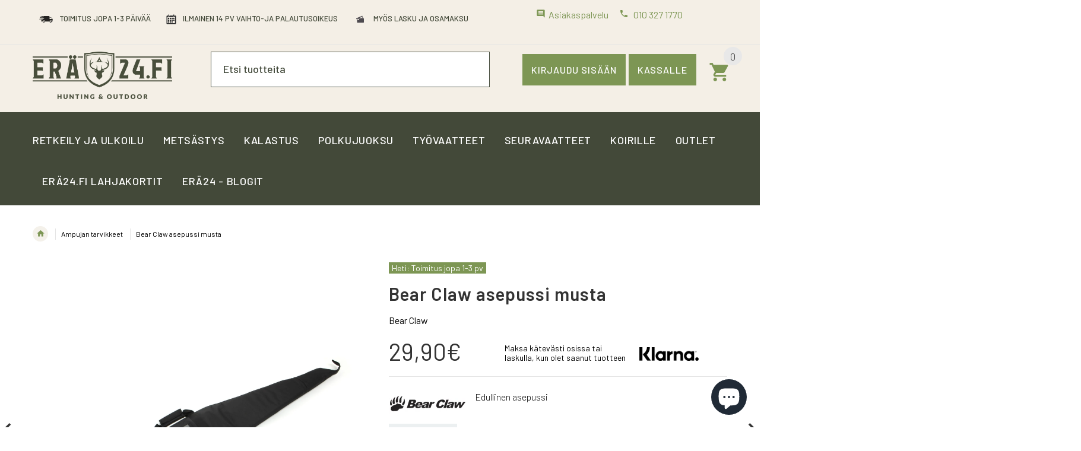

--- FILE ---
content_type: image/svg+xml
request_url: https://era24.fi/cdn/shop/t/11/assets/vaihto-ja-palautusoikeus_ikoni.svg?v=40754676754380299381534014451
body_size: -73
content:
<?xml version="1.0" encoding="UTF-8"?>
<!DOCTYPE svg PUBLIC "-//W3C//DTD SVG 1.1//EN" "http://www.w3.org/Graphics/SVG/1.1/DTD/svg11.dtd">
<!-- Creator: CorelDRAW X7 -->
<svg xmlns="http://www.w3.org/2000/svg" xml:space="preserve" width="210mm" height="297mm" version="1.1" style="shape-rendering:geometricPrecision; text-rendering:geometricPrecision; image-rendering:optimizeQuality; fill-rule:evenodd; clip-rule:evenodd"
viewBox="0 0 21000 29700"
 xmlns:xlink="http://www.w3.org/1999/xlink">
 <defs>
  <style type="text/css">
   <![CDATA[
    .fil0 {fill:#292A2B}
   ]]>
  </style>
 </defs>
 <g id="Layer_x0020_1">
  <metadata id="CorelCorpID_0Corel-Layer"/>
  <g id="_230123040">
   <polygon class="fil0" points="14576,12845 12962,12845 12962,14458 14576,14458 "/>
   <polygon class="fil0" points="12336,12845 10722,12845 10722,14458 12336,14458 "/>
   <polygon class="fil0" points="10096,12845 8483,12845 8483,14458 10096,14458 "/>
   <polygon class="fil0" points="7856,12845 6243,12845 6243,14458 7856,14458 "/>
   <polygon class="fil0" points="14576,15153 12962,15153 12962,16767 14576,16767 "/>
   <polygon class="fil0" points="12336,15153 10722,15153 10722,16767 12336,16767 "/>
   <polygon class="fil0" points="10096,15153 8483,15153 8483,16767 10096,16767 "/>
   <polygon class="fil0" points="7856,15153 6243,15153 6243,16767 7856,16767 "/>
   <polygon class="fil0" points="12336,17478 10722,17478 10722,19091 12336,19091 "/>
   <polygon class="fil0" points="10096,17478 8483,17478 8483,19091 10096,19091 "/>
   <polygon class="fil0" points="7856,17478 6243,17478 6243,19091 7856,19091 "/>
   <path class="fil0" d="M15348 19843l-9844 0 0 -7807 9864 20 -20 7787zm447 -9714l-1039 0 -52 0 0 241c0,432 -351,784 -784,784l-358 0c-432,0 -784,-352 -784,-784l0 -241 -4556 0 0 241c0,432 -352,784 -784,784l-358 0c-433,0 -784,-352 -784,-784l0 -241 -52 0 -1039 0c-417,0 -759,341 -759,759l0 1038 0 7236 0 1038c0,418 342,760 759,760l1039 0 8512 0 1039 0c417,0 759,-342 759,-760l0 -1038 0 -7236 0 -1038c0,-418 -342,-759 -759,-759z"/>
   <path class="fil0" d="M7080 10851l358 0c265,0 481,-216 481,-481l0 -1148c0,-265 -216,-482 -481,-482l-358 0c-265,0 -482,217 -482,482l0 1148c0,265 217,481 482,481z"/>
   <path class="fil0" d="M13562 10851l358 0c265,0 482,-216 482,-481l0 -1148c0,-265 -217,-482 -482,-482l-358 0c-265,0 -481,217 -481,482l0 1148c0,265 216,481 481,481z"/>
  </g>
 </g>
</svg>


--- FILE ---
content_type: text/javascript
request_url: https://era24.fi/cdn/shop/t/11/assets/jquery.plugin.min.aio.min.js?v=51135752361490272491654270265
body_size: 387
content:
/*
Generated time: June 3, 2022 15:30
This file was created by the app developer. Feel free to contact the original developer with any questions. It was minified (compressed) by AVADA. AVADA do NOT own this script.
*/
!function(){var r=!1;window.JQClass=function(){},JQClass.classes={},JQClass.extend=function t(e){function n(){!r&&this._init&&this._init.apply(this,arguments)}var a,s=this.prototype,i=(r=!0,new this);for(a in r=!1,e)i[a]="function"==typeof e[a]&&"function"==typeof s[a]?function(n,a){return function(){var t=this._super,e=(this._super=function(t){return s[n].apply(this,t)},a.apply(this,arguments));return this._super=t,e}}(a,e[a]):e[a];return((n.prototype=i).constructor=n).extend=t,n}}(),function($){function camelCase(t){return t.replace(/-([a-z])/g,function(t,e){return e.toUpperCase()})}JQClass.classes.JQPlugin=JQClass.extend({name:"plugin",defaultOptions:{},regionalOptions:{},_getters:[],_getMarker:function(){return"is-"+this.name},_init:function(){$.extend(this.defaultOptions,this.regionalOptions&&this.regionalOptions[""]||{});var n=camelCase(this.name);$[n]=this,$.fn[n]=function(t){var e=Array.prototype.slice.call(arguments,1);return $[n]._isNotChained(t,e)?$[n][t].apply($[n],[this[0]].concat(e)):this.each(function(){if("string"==typeof t){if("_"===t[0]||!$[n][t])throw"Unknown method: "+t;$[n][t].apply($[n],[this].concat(e))}else $[n]._attach(this,t)})}},setDefaults:function(t){$.extend(this.defaultOptions,t||{})},_isNotChained:function(t,e){return"option"===t&&(0===e.length||1===e.length&&"string"==typeof e[0])||-1<$.inArray(t,this._getters)},_attach:function(t,e){var n;(t=$(t)).hasClass(this._getMarker())||(t.addClass(this._getMarker()),e=$.extend({},this.defaultOptions,this._getMetadata(t),e||{}),n=$.extend({name:this.name,elem:t,options:e},this._instSettings(t,e)),t.data(this.name,n),this._postAttach(t,n),this.option(t,e))},_instSettings:function(){return{}},_postAttach:function(){},_getMetadata:function(elem){try{var data=elem.data(this.name.toLowerCase())||"",name,data=data.replace(/'/g,'"');for(name in data=data.replace(/([a-zA-Z0-9]+):/g,function(t,e,n){n=data.substring(0,n).match(/"/g);return n&&n.length%2!=0?e+":":'"'+e+'":'}),data=$.parseJSON("{"+data+"}"),data){var value=data[name];"string"==typeof value&&value.match(/^new Date\((.*)\)$/)&&(data[name]=eval(value))}return data}catch(e){return{}}},_getInst:function(t){return $(t).data(this.name)||{}},option:function(t,e,n){var a,s=(t=$(t)).data(this.name);if(!e||"string"==typeof e&&null==n)return(a=(s||{}).options)&&e?a[e]:a;t.hasClass(this._getMarker())&&(a=e||{},"string"==typeof e&&((a={})[e]=n),this._optionsChanged(t,s,a),$.extend(s.options,a))},_optionsChanged:function(){},destroy:function(t){(t=$(t)).hasClass(this._getMarker())&&(this._preDestroy(t,this._getInst(t)),t.removeData(this.name).removeClass(this._getMarker()))},_preDestroy:function(){}}),$.JQPlugin={createPlugin:function(t,e){"object"==typeof t&&(e=t,t="JQPlugin"),t=camelCase(t);var n=camelCase(e.name);JQClass.classes[n]=JQClass.classes[t].extend(e),new JQClass.classes[n]}}}(jQuery);

--- FILE ---
content_type: image/svg+xml
request_url: https://era24.fi/cdn/shop/t/11/assets/vaihto-ja-palautusoikeus_ikoni_white.svg?v=111603132694782981141534014451
body_size: -131
content:
<?xml version="1.0" encoding="UTF-8"?>
<!DOCTYPE svg PUBLIC "-//W3C//DTD SVG 1.1//EN" "http://www.w3.org/Graphics/SVG/1.1/DTD/svg11.dtd">
<!-- Creator: CorelDRAW X7 -->
<svg xmlns="http://www.w3.org/2000/svg" xml:space="preserve" width="210mm" height="297mm" version="1.1" style="shape-rendering:geometricPrecision; text-rendering:geometricPrecision; image-rendering:optimizeQuality; fill-rule:evenodd; clip-rule:evenodd"
viewBox="0 0 21000 29700"
 xmlns:xlink="http://www.w3.org/1999/xlink">
 <defs>
  <style type="text/css">
   <![CDATA[
    .fil0 {fill:#fff}
   ]]>
  </style>
 </defs>
 <g id="Layer_x0020_1">
  <metadata id="CorelCorpID_0Corel-Layer"/>
  <g id="_230123040">
   <polygon class="fil0" points="14576,12845 12962,12845 12962,14458 14576,14458 "/>
   <polygon class="fil0" points="12336,12845 10722,12845 10722,14458 12336,14458 "/>
   <polygon class="fil0" points="10096,12845 8483,12845 8483,14458 10096,14458 "/>
   <polygon class="fil0" points="7856,12845 6243,12845 6243,14458 7856,14458 "/>
   <polygon class="fil0" points="14576,15153 12962,15153 12962,16767 14576,16767 "/>
   <polygon class="fil0" points="12336,15153 10722,15153 10722,16767 12336,16767 "/>
   <polygon class="fil0" points="10096,15153 8483,15153 8483,16767 10096,16767 "/>
   <polygon class="fil0" points="7856,15153 6243,15153 6243,16767 7856,16767 "/>
   <polygon class="fil0" points="12336,17478 10722,17478 10722,19091 12336,19091 "/>
   <polygon class="fil0" points="10096,17478 8483,17478 8483,19091 10096,19091 "/>
   <polygon class="fil0" points="7856,17478 6243,17478 6243,19091 7856,19091 "/>
   <path class="fil0" d="M15348 19843l-9844 0 0 -7807 9864 20 -20 7787zm447 -9714l-1039 0 -52 0 0 241c0,432 -351,784 -784,784l-358 0c-432,0 -784,-352 -784,-784l0 -241 -4556 0 0 241c0,432 -352,784 -784,784l-358 0c-433,0 -784,-352 -784,-784l0 -241 -52 0 -1039 0c-417,0 -759,341 -759,759l0 1038 0 7236 0 1038c0,418 342,760 759,760l1039 0 8512 0 1039 0c417,0 759,-342 759,-760l0 -1038 0 -7236 0 -1038c0,-418 -342,-759 -759,-759z"/>
   <path class="fil0" d="M7080 10851l358 0c265,0 481,-216 481,-481l0 -1148c0,-265 -216,-482 -481,-482l-358 0c-265,0 -482,217 -482,482l0 1148c0,265 217,481 482,481z"/>
   <path class="fil0" d="M13562 10851l358 0c265,0 482,-216 482,-481l0 -1148c0,-265 -217,-482 -482,-482l-358 0c-265,0 -481,217 -481,482l0 1148c0,265 216,481 481,481z"/>
  </g>
 </g>
</svg>


--- FILE ---
content_type: text/javascript
request_url: https://era24.fi/cdn/shop/t/11/assets/instafeed.min.aio.min.js?v=148343960581546629871654270264
body_size: 1294
content:
/*
Generated time: June 3, 2022 15:30
This file was created by the app developer. Feel free to contact the original developer with any questions. It was minified (compressed) by AVADA. AVADA do NOT own this script.
*/
!function(){var t,e,o;function i(t,e){var o,i;if(this.options={target:"instafeed",get:"popular",resolution:"thumbnail",sortBy:"none",links:!0,mock:!1,useHttp:!1},"object"==typeof t)for(o in t)i=t[o],this.options[o]=i;this.context=null!=e?e:this,this.unique=this._genKey()}i.prototype.hasNext=function(){return"string"==typeof this.context.nextUrl&&0<this.context.nextUrl.length},i.prototype.next=function(){return!!this.hasNext()&&this.run(this.context.nextUrl)},i.prototype.run=function(t){var e;if("string"!=typeof this.options.clientId&&"string"!=typeof this.options.accessToken)throw new Error("Missing clientId or accessToken.");if("string"!=typeof this.options.accessToken&&"string"!=typeof this.options.clientId)throw new Error("Missing clientId or accessToken.");return null!=this.options.before&&"function"==typeof this.options.before&&this.options.before.call(this),"undefined"!=typeof document&&null!==document&&((e=document.createElement("script")).id="instafeed-fetcher",e.src=t||this._buildUrl(),document.getElementsByTagName("head")[0].appendChild(e),t="instafeedCache"+this.unique,window[t]=new i(this.options,this),window[t].unique=this.unique),!0},i.prototype.parse=function(t){var e,o,i,n,r,s,a,p,l,h,c,u,d,f,m,g,y,w,k,b,_,E,I,x,N;if("object"!=typeof t){if(null!=this.options.error&&"function"==typeof this.options.error)return this.options.error.call(this,"Invalid JSON data"),!1;throw new Error("Invalid JSON response")}if(200!==t.meta.code){if(null!=this.options.error&&"function"==typeof this.options.error)return this.options.error.call(this,t.meta.error_message),!1;throw new Error("Error from Instagram: "+t.meta.error_message)}if(0===t.data.length){if(null!=this.options.error&&"function"==typeof this.options.error)return this.options.error.call(this,"No images were returned from Instagram"),!1;throw new Error("No images were returned from Instagram")}if(null!=this.options.success&&"function"==typeof this.options.success&&this.options.success.call(this,t),this.context.nextUrl="",null!=t.pagination&&(this.context.nextUrl=t.pagination.next_url),"none"!==this.options.sortBy)switch(I="least"===(x="random"===this.options.sortBy?["","random"]:this.options.sortBy.split("-"))[0],x[1]){case"random":t.data.sort(function(){return.5-Math.random()});break;case"recent":t.data=this._sortBy(t.data,"created_time",I);break;case"liked":t.data=this._sortBy(t.data,"likes.count",I);break;case"commented":t.data=this._sortBy(t.data,"comments.count",I);break;default:throw new Error("Invalid option for sortBy: '"+this.options.sortBy+"'.")}if("undefined"!=typeof document&&null!==document&&!1===this.options.mock){if(u=t.data,x=parseInt(this.options.limit,10),null!=this.options.limit&&u.length>x&&(u=u.slice(0,x)),s=document.createDocumentFragment(),null!=this.options.filter&&"function"==typeof this.options.filter&&(u=this._filter(u,this.options.filter)),null!=this.options.template&&"string"==typeof this.options.template){for(a="",N=document.createElement("div"),p=0,k=u.length;p<k;p++){if("object"!=typeof(h=(l=u[p]).images[this.options.resolution]))throw r="No image found for resolution: "+this.options.resolution+".",new Error(r);m=(g=h.width)<(f=h.height)?"portrait":f<g?"landscape":"square",c=h.url,0<=window.location.protocol.indexOf("http")&&!this.options.useHttp&&(c=c.replace(/https?:\/\//,"//")),a+=this._makeTemplate(this.options.template,{model:l,id:l.id,link:l.link,type:l.type,image:c,width:g,height:f,orientation:m,caption:this._getObjectProperty(l,"caption.text"),likes:l.likes.count,comments:l.comments.count,location:this._getObjectProperty(l,"location.name")})}for(N.innerHTML=a,n=[],i=0,o=N.childNodes.length;i<o;)n.push(N.childNodes[i]),i+=1;for(y=0,b=n.length;y<b;y++)E=n[y],s.appendChild(E)}else for(w=0,_=u.length;w<_;w++){if(l=u[w],d=document.createElement("img"),"object"!=typeof(h=l.images[this.options.resolution]))throw r="No image found for resolution: "+this.options.resolution+".",new Error(r);c=h.url,0<=window.location.protocol.indexOf("http")&&!this.options.useHttp&&(c=c.replace(/https?:\/\//,"//")),d.src=c,!0===this.options.links?((e=document.createElement("a")).href=l.link,e.appendChild(d),s.appendChild(e)):s.appendChild(d)}if(null==(x="string"==typeof(x=this.options.target)?document.getElementById(x):x))throw r='No element with id="'+this.options.target+'" on page.',new Error(r);x.appendChild(s),document.getElementsByTagName("head")[0].removeChild(document.getElementById("instafeed-fetcher")),x="instafeedCache"+this.unique,window[x]=void 0;try{delete window[x]}catch(t){0}}return null!=this.options.after&&"function"==typeof this.options.after&&this.options.after.call(this),!0},i.prototype._buildUrl=function(){var t,e;switch(this.options.get){case"popular":t="media/popular";break;case"tagged":if(!this.options.tagName)throw new Error("No tag name specified. Use the 'tagName' option.");t="tags/"+this.options.tagName+"/media/recent";break;case"location":if(!this.options.locationId)throw new Error("No location specified. Use the 'locationId' option.");t="locations/"+this.options.locationId+"/media/recent";break;case"user":if(!this.options.userId)throw new Error("No user specified. Use the 'userId' option.");t="users/"+this.options.userId+"/media/recent";break;default:throw new Error("Invalid option for get: '"+this.options.get+"'.")}return e="https://api.instagram.com/v1/"+t,null!=this.options.accessToken?e+="?access_token="+this.options.accessToken:e+="?client_id="+this.options.clientId,null!=this.options.limit&&(e+="&count="+this.options.limit),e+="&callback=instafeedCache"+this.unique+".parse"},i.prototype._genKey=function(){var t=function(){return(65536*(1+Math.random())|0).toString(16).substring(1)};return""+t()+t()+t()+t()},i.prototype._makeTemplate=function(t,e){for(var o,i=/(?:\{{2})([\w\[\]\.]+)(?:\}{2})/,n=t;i.test(n);)o=n.match(i)[1],o=null!=(o=this._getObjectProperty(e,o))?o:"",n=n.replace(i,""+o);return n},i.prototype._getObjectProperty=function(t,e){for(var o,i=(e=e.replace(/\[(\w+)\]/g,".$1")).split(".");i.length;){if(o=i.shift(),!(null!=t&&o in t))return null;t=t[o]}return t},i.prototype._sortBy=function(t,o,i){return t.sort(function(t,e){t=this._getObjectProperty(t,o),e=this._getObjectProperty(e,o);return i?e<t?1:-1:t<e?1:-1}.bind(this)),t},i.prototype._filter=function(t,e){for(var o=[],i=function(t){if(e(t))return o.push(t)},n=0,r=t.length;n<r;n++)i(t[n]);return o},t=i,e=this,o=function(){return t},"function"==typeof define&&define.amd?define([],o):"object"==typeof module&&module.exports?module.exports=t:e.Instafeed=t}.call(this);

--- FILE ---
content_type: image/svg+xml
request_url: https://era24.fi/cdn/shop/t/11/assets/nopea-toimitus_ikoni_white.svg?v=160406736774104442881534014444
body_size: -200
content:
<?xml version="1.0" encoding="UTF-8"?>
<!DOCTYPE svg PUBLIC "-//W3C//DTD SVG 1.1//EN" "http://www.w3.org/Graphics/SVG/1.1/DTD/svg11.dtd">
<!-- Creator: CorelDRAW X7 -->
<svg xmlns="http://www.w3.org/2000/svg" xml:space="preserve" width="210mm" height="297mm" version="1.1" style="shape-rendering:geometricPrecision; text-rendering:geometricPrecision; image-rendering:optimizeQuality; fill-rule:evenodd; clip-rule:evenodd"
viewBox="0 0 21000 29700"
 xmlns:xlink="http://www.w3.org/1999/xlink">
 <defs>
  <style type="text/css">
   <![CDATA[
    .fil0 {fill:#fff}
   ]]>
  </style>
 </defs>
 <g id="Layer_x0020_1">
  <metadata id="CorelCorpID_0Corel-Layer"/>
  <g id="_230127520">
   <path class="fil0" d="M7985 17962c-320,0 -557,-259 -529,-577 28,-320 309,-578 629,-578 319,0 556,258 529,578 -28,318 -310,577 -629,577zm151 -1747c-648,0 -1218,524 -1273,1169 -56,646 423,1170 1071,1170 647,0 1217,-524 1273,-1169 56,-646 -424,-1170 -1071,-1170z"/>
   <path class="fil0" d="M14441 14460l118 -1365 1172 0c111,0 305,83 376,162l1102 1203 -2768 0 0 0zm3246 -81l-1280 -1398c-139,-152 -428,-275 -643,-275l-1172 0 -390 0 101 -1170c18,-215 -143,-390 -357,-390l-7814 0c-215,0 -406,175 -424,390l-7 72 -1009 0c-127,0 -240,103 -251,231 -11,127 84,231 212,231l1009 0 2373 0c127,0 222,103 211,231 -11,128 -124,231 -251,231l-2373 0 -1856 0c-128,0 -240,104 -251,231 -11,128 83,231 211,231l1856 0 1794 0c128,0 222,104 211,231 -11,128 -123,231 -251,231l-1794 0 -1313 0c-128,0 -240,104 -251,231 -11,128 84,231 212,231l1312 0 2720 0c128,0 223,104 212,231 -11,128 -124,231 -252,231l-2720 0 -2118 0c-128,0 -240,104 -251,232 -11,127 83,231 211,231l2118 0 1331 0c128,0 223,103 212,231 -11,127 -124,231 -252,231l-1331 0 -146 1689c-18,215 142,390 357,390l977 0c69,-806 783,-1462 1591,-1462 808,0 1409,656 1339,1462l4297 0 391 0c70,-806 784,-1462 1591,-1462 808,0 1409,656 1339,1462l195 0c215,0 406,-175 425,-390l168 -1949c19,-215 -80,-514 -219,-666z"/>
   <path class="fil0" d="M15603 17962c-320,0 -556,-259 -529,-577 28,-320 310,-578 629,-578 320,0 557,258 529,578 -28,318 -310,577 -629,577zm151 -1747c-647,0 -1217,524 -1273,1169 -56,646 424,1170 1071,1170 647,0 1217,-524 1273,-1169 56,-646 -424,-1170 -1071,-1170z"/>
  </g>
 </g>
</svg>


--- FILE ---
content_type: text/javascript
request_url: https://era24.fi/cdn/shop/t/11/assets/cart.api.aio.min.js?v=163702181141996837261654270261
body_size: 357
content:
/*
Generated time: June 3, 2022 15:30
This file was created by the app developer. Feel free to contact the original developer with any questions. It was minified (compressed) by AVADA. AVADA do NOT own this script.
*/
function changeHtmlValue(t,e){jQuery(t).html(e)}Shopify.onItemAdded=function(t){Shopify.getCart()},Shopify.onCartUpdate=function(t){Shopify.cartUpdateInfo(t,".cart-group-1 ul")},Shopify.onError=function(XMLHttpRequest,textStatus){var data=eval("("+XMLHttpRequest.responseText+")"),str,str;str=data.message?data.description:"Error : "+Shopify.fullMessagesFromErrors(data).join("; ")+".",jQuery("#modalAddToCartError .error_message").text(str),jQuery("#modalAddToCartError").modal("toggle")},Shopify.addItem=function(e,t,a){t=t||1;jQuery.ajax({type:"POST",url:"/cart/add.js",data:"quantity="+t+"&id="+e,dataType:"json",success:function(t){"function"==typeof a?a(t):(Shopify.cartPopap(e),Shopify.onItemAdded(t))},error:function(t,e){Shopify.onError(t,e)}})},Shopify.addItemFromForm=function(a,e,r){var t={type:"POST",url:"/cart/add.js",beforeSend:function(){"add-item-qv"==a&&jQuery("#"+a).find(".addtocartqv").html(jQuery(".quickViewModal_info .button_wait").html())},data:jQuery("#"+a).serialize(),dataType:"json",success:function(t){"function"==typeof r?r(t):("add-item-qv"!=a?Shopify.cartPopapForm(e):(jQuery("#"+a).find(".addtocartqv").html(jQuery(".quickViewModal_info .button_added").html()),jQuery("#"+a).find(".addtocartqv").addClass("added_in_cart"),setTimeout(function(){jQuery("#"+a).find(".addtocartqv").removeClass("added_in_cart"),jQuery("#"+a).find(".addtocartqv").html(jQuery(".quickViewModal_info .button").html())},2e3)),Shopify.onItemAdded(t))},error:function(t,e){"add-item-qv"!=a?Shopify.onError(t,e):(jQuery("#"+a).find(".addtocartqv").html(jQuery(".quickViewModal_info .button_error").html()),jQuery("#"+a).find(".addtocartqv").addClass("error_in_cart"),setTimeout(function(){jQuery("#"+a).find(".addtocartqv").removeClass("error_in_cart"),jQuery("#"+a).find(".addtocartqv").html(jQuery(".quickViewModal_info .button").html())},2e3))}};jQuery.ajax(t)},Shopify.addItemFromFormStart=function(t,e){Shopify.addItemFromForm(t,e)},Shopify.cartPopap=function(t){jQuery("."+t+":first .product_title").text();jQuery(".productmsg").text(""),jQuery("#modalAddToCart").modal("toggle")},Shopify.cartPopapForm=function(t){jQuery(".product-info__title:first h2").text();jQuery(".productmsg").text(""),jQuery("#modalAddToCart").modal("toggle")},Shopify.cartUpdateInfo=function(t,r){var e,o="<span class='money'>${{amount}}</span>";"string"==typeof r&&(e=jQuery(r)).length&&(e.empty(),jQuery.each(t,function(t,e){var a;"items"===t&&(e.length?(jQuery(".cart_message").hide(),a=jQuery(r),jQuery.each(e,function(t,e){if(19<t)return!1;jQuery('<li class="cart__item"><div class="cart__item__image pull-left"><a href="'+e.url+'"><img src="'+e.image+'" alt=""/></a> </div><div class="cart__item__control"><div class="cart__item__delete"><a href="javascript:void(0);" onclick="Shopify.removeItem('+e.variant_id+')" class="icon icon-delete"><span>'+jQuery(".cart_messages .delete").text()+'</span></a></div><div class="cart__item__edit"><a href="'+e.url+'" class="icon icon-edit"><span>'+jQuery(".cart_messages .edit").text()+'</span></a></div></div><div class="cart__item__info"><div class="cart__item__info__title"><h2><a href="'+e.url+'">'+e.title+'</a></h2></div><div class="cart__item__info__price"><span class="info-label">'+jQuery(".cart_messages .price").text()+"</span><span>"+Shopify.formatMoney(e.price,o)+'</span></div><div class="cart__item__info__price" style="right: 35%;"><span class="info-label">'+jQuery(".cart_messages .qty").text()+"</span><span>"+e.quantity+"</span></div></div></li>").appendTo(a)})):jQuery(".cart_message").show())})),changeHtmlValue(".shopping-cart__total",Shopify.formatMoney(t.total_price,o)),changeHtmlValue(".bigcounter",t.item_count),jQuery(".currency .active").trigger("click")};

--- FILE ---
content_type: text/javascript
request_url: https://era24.fi/cdn/shop/t/11/assets/custom.aio.min.js?v=38791597354527142221654270269
body_size: 8129
content:
/*
Generated time: June 3, 2022 15:30
This file was created by the app developer. Feel free to contact the original developer with any questions. It was minified (compressed) by AVADA. AVADA do NOT own this script.
*/
var $=jQuery.noConflict(),currentWidth=window.innerWidth;function init_editor_image(){$(".editor-image").each(function(e){var t=$(this),i=t.attr("data-width"),o=t.attr("data-height"),n="<span"+(t.attr("data-position")?" class='"+t.attr("data-position")+"'":"")+">"+i+" x "+o+" px</span>";t.attr("data-src")&&t.attr("data-src");t.css("height",t.width()*o/i+.1),t.not(":has(span)").append(n)})}function adminresetproduct(){$(".countdown_inner").length&&$(".countdown_inner").text("Edit Mode. Timer Stop"),initProductOptions()}function reset_slick(e){e.slick("setPosition"),1==$(".editor-image").length&&$(window).resize(function(){setTimeout(init_editor_image,300)}),$(window).trigger("resize")}$(".editor-image").length&&($(window).resize(function(){setTimeout(init_editor_image,300)}),setTimeout(init_editor_image,300),setTimeout(init_editor_image,310)),window.theme=window.theme||{},window.theme=window.theme||{},"function"==typeof _.assignIn?(theme.Sections=function(){this.constructors={},this.instances=[],$(document).on("shopify:section:load",this._onSectionLoad.bind(this)).on("shopify:section:unload",this._onSectionUnload.bind(this)).on("shopify:section:select",this._onSelect.bind(this)).on("shopify:section:deselect",this._onDeselect.bind(this)).on("shopify:block:select",this._onBlockSelect.bind(this)).on("shopify:block:deselect",this._onBlockDeselect.bind(this))},theme.Sections.prototype=_.assignIn({},theme.Sections.prototype,{_createInstance:function(e,t){var i=$(e),o=i.attr("data-section-id"),i=i.attr("data-section-type");t=t||this.constructors[i],_.isUndefined(t)||(t=_.assignIn(new t(e),{id:o,type:i,container:e}),this.instances.push(t))},_onSectionLoad:function(i){var e=$("[data-section-id]",i.target)[0];e&&(this._createInstance(e),this.instances=_.filter(this.instances,function(e){var t=e.id===i.detail.sectionId;return t&&_.isFunction(e.onLoad)&&e.onLoad(i),!t}))},_onSectionUnload:function(i){this.instances=_.filter(this.instances,function(e){var t=e.id===i.detail.sectionId;return t&&_.isFunction(e.onUnload)&&e.onUnload(i),!t})},_onSelect:function(t){var e=_.find(this.instances,function(e){return e.id===t.detail.sectionId});!_.isUndefined(e)&&_.isFunction(e.onSelect)&&e.onSelect(t)},_onDeselect:function(t){var e=_.find(this.instances,function(e){return e.id===t.detail.sectionId});!_.isUndefined(e)&&_.isFunction(e.onDeselect)&&e.onDeselect(t)},_onBlockSelect:function(t){var e=_.find(this.instances,function(e){return e.id===t.detail.sectionId});!_.isUndefined(e)&&_.isFunction(e.onBlockSelect)&&e.onBlockSelect(t)},_onBlockDeselect:function(t){var e=_.find(this.instances,function(e){return e.id===t.detail.sectionId});!_.isUndefined(e)&&_.isFunction(e.onBlockDeselect)&&e.onBlockDeselect(t)},register:function(e,i){this.constructors[e]=i,$("[data-section-type="+e+"]").each(function(e,t){this._createInstance(t,i)}.bind(this))}}),window.theme=window.theme||{},theme.Slideshow=function(){return this.$parent=null,function(e){this.$parent=$(e),window.innerWidth||$j(window).width();var e=this.$parent.data("fullscreen"),t=$("body").find(".transparent").length?"":"#header",t="off"==e?"":t;this.$parent.show().revolution({dottedOverlay:"none",delay:this.$parent.data("speed"),startwidth:2048,startheight:this.$parent.data("startheight"),hideThumbs:200,hideTimerBar:"on",thumbWidth:100,thumbHeight:50,thumbAmount:5,navigationType:"none",navigationArrows:"",navigationStyle:"",touchenabled:"on",onHoverStop:"on",swipe_velocity:.7,swipe_min_touches:1,swipe_max_touches:1,drag_block_vertical:!1,parallax:"mouse",parallaxBgFreeze:"on",parallaxLevels:[7,4,3,2,5,4,3,2,1,0],keyboardNavigation:"off",navigationHAlign:"center",navigationVAlign:"bottom",navigationHOffset:0,navigationVOffset:20,soloArrowLeftHalign:"left",soloArrowLeftValign:"center",soloArrowLeftHOffset:20,soloArrowLeftVOffset:0,soloArrowRightHalign:"right",soloArrowRightValign:"center",soloArrowRightHOffset:20,soloArrowRightVOffset:0,shadow:0,fullWidth:"off",fullScreen:e,spinner:"",h_align:"left",stopLoop:"off",stopAfterLoops:-1,stopAtSlide:-1,shuffle:"off",autoHeight:"off",forceFullWidth:"off",hideThumbsOnMobile:"off",hideNavDelayOnMobile:1500,hideBulletsOnMobile:"off",hideArrowsOnMobile:"off",hideThumbsUnderResolution:0,hideSliderAtLimit:0,hideCaptionAtLimit:0,hideAllCaptionAtLilmit:0,startWithSlide:0,fullScreenOffsetContainer:t})}}(),theme.Instagramm=function(){return this.$parent=null,function(e){this.$parent=$(e),new Instafeed({target:this.$parent.selector.replace("#",""),get:"user",userId:this.$parent.data("userid"),clientId:this.$parent.data("clientid"),limit:20,sortBy:"most-liked",resolution:"standard_resolution",accessToken:this.$parent.data("accesstoken"),template:'<a href="{{link}}" target="_blank"><img src="{{image}}" /></a>'}).run()}}(),theme.BlogSlider=function(){return this.$parent=null,function(e){this.$parent=$(e);var e=this.$parent.data("showproducts"),t={autoplay:this.$parent.data("autoplay"),speed:this.$parent.data("speed"),slidesToScroll:this.$parent.data("step")};$("body").hasClass("indexlayout2")?productCarousel($j(this.$parent),1,1,1,1,1,t):productCarousel(this.$parent,e,3,3,2,1,t)}}(),theme.TestimonialsSlider=function(){return this.$parent=null,function(e){this.$parent=$(e),e={autoplay:this.$parent.data("autoplay"),speed:this.$parent.data("speed"),slidesToScroll:this.$parent.data("step")},$("body").hasClass("indexlayout2")?layout2Asid(this.$parent,e):blogCarousel(this.$parent,1,1,1,1,1,e)}}(),theme.CollectionSlider=function(){return this.$parent=null,function(e){this.$parent=$(e);var e={autoplay:this.$parent.data("autoplay"),speed:this.$parent.data("speed"),slidesToScroll:this.$parent.data("step")},t=this.$parent.data("items");$("body").hasClass("indexlayout2")?bannerCarouselShort(this.$parent,e):bannerCarousel(this.$parent,e,t),$(".editor-image").length&&init_editor_image()}}(),theme.BrandsSlider=function(){return this.$parent=null,function(e){this.$parent=$(e),e={autoplay:this.$parent.data("autoplay"),speed:this.$parent.data("speed"),slidesToScroll:this.$parent.data("step")},brandsCarousel(this.$parent,e)}}(),theme.BannerSlider=function(){return this.$parent=null,function(e){this.$parent=$(e),e={autoplay:this.$parent.data("autoplay"),speed:this.$parent.data("speed"),slidesToScroll:this.$parent.data("step")},bannerCarousel(this.$parent,e),$(".editor-image").length&&init_editor_image()}}(),theme.FeatProd=function(){return this.$parent=null,function(e){this.$parent=$(e),(window.innerWidth||$j(window).width())<480&&(this.$parent.hasClass("slick-initialized")||this.$parent.slick({slidesToShow:1,slidesToScroll:1}))}}(),theme.SliderBlock=function(){return this.$parent=null,function(e){var e=this.$parent=$(e),t=this.$parent.data("showproducts"),i=!1;"layout_2"==t?1<e.find(".carousel-small").length?e.find(".carousel-small").each(function(e){i={autoplay:$j(this).data("autoplay"),speed:$j(this).data("speed"),slidesToScroll:$j(this).data("step")},productCarousel($j(this),0==e?3:2,0==e?2:1,0==e?2:1,0==e?2:1,1,i)}):(e=e.find(".carousel-small"),i={autoplay:e.data("autoplay"),speed:e.data("speed"),slidesToScroll:e.data("step")},productCarousel(e,5,3,3,2,1,i)):1<e.find(".carousel-small").length?e.find(".carousel-small").each(function(){i={autoplay:$j(this).data("autoplay"),speed:$j(this).data("speed"),slidesToScroll:$j(this).data("step")},productCarousel($j(this),t,t,3,2,1,i)}):(e=e.find(".carousel-small"),i={autoplay:e.data("autoplay"),speed:e.data("speed"),slidesToScroll:e.data("step")},productCarousel(e,t,Math.min(t,4),3,2,1,i))}}(),theme.SliderWithBanners=function(){return this.$parent=null,function(e){this.$parent=$(e);var t,e={autoplay:!0,speed:3e3,slidesToScroll:this.$parent.data("step")};productCarousel(this.$parent,1,1,1,1,1,e),$(".l9-one-product-js").length&&(e=this.$parent.data("headerchangecolor"),t=this.$parent.data("headercolor"),e?($("header").css("background-color",t),$(".stuck-nav").css("background-color",t)):($("header").removeAttr("style"),$(".stuck-nav").removeAttr("style")))}}(),theme.ResizeModule=function(){return this.$parent=null,function(e){this.$parent=$(e)}}(),theme.Collectionproducts=function(){return this.$parent=null,function(e){this.$parent=$(e),e={autoplay:this.$parent.data("autoplay"),speed:this.$parent.data("speed"),slidesToScroll:this.$parent.data("step")},productCarousel(this.$parent,4,2,1,1,1,e)}}(),theme.Collectiontabs=function(){return this.$parent=null,function(e){var t=this.$parent=$(e),i={autoplay:this.$parent.data("autoplay"),speed:this.$parent.data("speed"),slidesToScroll:this.$parent.data("step")};initTabsGallery(t,i),t.find(".nav-tabs--ys-center").find(".active").find("a").trigger("click"),$j(window).resize(function(){t.find(".nav-tabs--ys-center").find("a").unbind(),initTabsGallery(t,i)})}}(),theme.Featuredproducts=function(){return this.$parent=null,function(e){this.$parent=$(e),e={autoplay:this.$parent.data("autoplay"),speed:this.$parent.data("speed"),slidesToScroll:this.$parent.data("step")},productCarousel(this.$parent,4,4,3,2,1,e)}}(),theme.Testimonials2=function(){return this.$parent=null,function(e){this.$parent=$(e),e={autoplay:this.$parent.data("autoplay"),speed:this.$parent.data("speed"),slidesToScroll:this.$parent.data("step")},blogCarousel(this.$parent,3,2,1,1,1,e)}}(),theme.Parallaximage=function(){return this.$parent=null,function(e){this.$parent=$(e),e=this.$parent.attr("data-image"),this.$parent.css({"background-image":"url("+e+")"}).parallax("50%",.01)}}(),theme.slideshows={},theme.SlideshowSection=function(e){e=(this.$container=$(e)).attr("data-section-id"),e=this.obj=".tp-banner-"+e,theme.slideshows[e]=new theme.Slideshow(e)},theme.SlideshowSection.prototype=_.assignIn({},theme.SlideshowSection.prototype,{onUnload:function(){delete theme.slideshows[this.obj]}}),theme.instagrams={},theme.InstagramSection=function(e){e=(this.$container=$(e)).attr("data-section-id"),e=this.obj="#instafeed-"+e,theme.instagrams[e]=new theme.Instagramm(e)},theme.InstagramSection.prototype=_.assignIn({},theme.InstagramSection.prototype,{onUnload:function(){delete theme.instagrams[this.obj]}}),theme.blogsslider={},theme.BlogSliderSection=function(e){e=(this.$container=$(e)).attr("data-section-id"),e=this.obj=".postscarousel-js-"+e,theme.blogsslider[e]=new theme.BlogSlider(e)},theme.BlogSliderSection.prototype=_.assignIn({},theme.BlogSliderSection.prototype,{onLoad:function(){reset_slick($(this.obj))},onUnload:function(){delete theme.blogsslider[this.obj]},onSelect:function(){reset_slick($(this.obj))}}),theme.testimonialsslider={},theme.TestimonialsSliderSection=function(e){e=(this.$container=$(e)).attr("data-section-id"),e=this.obj=".sliderblog-js-"+e,theme.testimonialsslider[e]=new theme.TestimonialsSlider(e)},theme.TestimonialsSliderSection.prototype=_.assignIn({},theme.TestimonialsSliderSection.prototype,{onLoad:function(){reset_slick($(this.obj))},onUnload:function(){delete theme.testimonialsslider[this.obj]},onSelect:function(){reset_slick($(this.obj))}}),theme.collectionslider={},theme.CollectionSliderSection=function(e){e=(this.$container=$(e)).attr("data-section-id"),e=this.obj=".category-carousel-js-"+e,theme.collectionslider[e]=new theme.CollectionSlider(e)},theme.CollectionSliderSection.prototype=_.assignIn({},theme.CollectionSliderSection.prototype,{onLoad:function(){reset_slick($(this.obj))},onUnload:function(){delete theme.collectionslider[this.obj]},onSelect:function(){reset_slick($(this.obj))}}),theme.brandsslider={},theme.BrandsSliderSection=function(e){e=(this.$container=$(e)).attr("data-section-id"),e=this.obj=".brands-carousel-js-"+e,theme.brandsslider[e]=new theme.BrandsSlider(e)},theme.BrandsSliderSection.prototype=_.assignIn({},theme.BrandsSliderSection.prototype,{onLoad:function(){reset_slick($(this.obj))},onUnload:function(){delete theme.brandsslider[this.obj]},onSelect:function(){reset_slick($(this.obj))}}),theme.bannersslider={},theme.BannersSliderSection=function(e){e=(this.$container=$(e)).attr("data-section-id"),e=this.obj=".banner-carousel-js-"+e,theme.bannersslider[e]=new theme.BannerSlider(e)},theme.BannersSliderSection.prototype=_.assignIn({},theme.BannersSliderSection.prototype,{onLoad:function(){reset_slick($(this.obj))},onUnload:function(){delete theme.bannersslider[this.obj]},onSelect:function(){reset_slick($(this.obj))}}),theme.featprod={},theme.FeatprodSection=function(e){e=(this.$container=$(e)).attr("data-section-id"),e=this.obj=".featprod-js-"+e,theme.featprod[e]=new theme.FeatProd(e)},theme.FeatprodSection.prototype=_.assignIn({},theme.FeatprodSection.prototype,{onLoad:function(){adminresetproduct()},onUnload:function(){delete theme.featprod[this.obj]},onSelect:function(){adminresetproduct()}}),theme.sliderblock={},theme.SliderblockSection=function(e){e=(this.$container=$(e)).attr("data-section-id"),e=this.obj=".sliderblock-"+e,theme.sliderblock[e]=new theme.SliderBlock(e)},theme.SliderblockSection.prototype=_.assignIn({},theme.SliderblockSection.prototype,{onLoad:function(){initProductOptions(),init_editor_image(),$(this.obj).find(".carousel-small").slick("setPosition")},onUnload:function(){delete theme.sliderblock[this.obj]},onSelect:function(){initProductOptions(),init_editor_image(),$(this.obj).find(".carousel-small").slick("setPosition")}}),theme.arrsliderwithbanners={},theme.SliderWithBannersSection=function(e){e=(this.$container=$(e)).attr("data-section-id"),e=this.obj=".banner-slider-js-"+e,theme.arrsliderwithbanners[e]=new theme.SliderWithBanners(e)},theme.SliderWithBannersSection.prototype=_.assignIn({},theme.SliderWithBannersSection.prototype,{onLoad:function(){reset_slick($(this.obj)),setTimeout(init_editor_image,300)},onUnload:function(){delete theme.arrsliderwithbanners[this.obj]},onSelect:function(){reset_slick($(this.obj))}}),theme.arrresize={},theme.ResizeSection=function(e){e=(this.$container=$(e)).attr("data-section-id"),e=this.obj=".resize-js-"+e,theme.arrresize[e]=new theme.ResizeModule(e)},theme.ResizeSection.prototype=_.assignIn({},theme.ResizeSection.prototype,{onLoad:function(){init_editor_image(),setTimeout(init_editor_image,1)},onUnload:function(){delete theme.arrresize[this.obj]},onSelect:function(){init_editor_image(),setTimeout(init_editor_image,1)}}),theme.arrcollprod={},theme.CollectionproductsSection=function(e){e=(this.$container=$(e)).attr("data-section-id"),e=this.obj=".carousel-small-js-"+e,theme.arrcollprod[e]=new theme.Collectionproducts(e)},theme.CollectionproductsSection.prototype=_.assignIn({},theme.CollectionproductsSection.prototype,{onLoad:function(){reset_slick($(this.obj)),adminresetproduct()},onUnload:function(){delete theme.arrcollprod[this.obj]},onSelect:function(){reset_slick($(this.obj)),adminresetproduct()}}),theme.arrcolltabs={},theme.CollectiontabsSection=function(e){e=(this.$container=$(e)).attr("data-section-id"),e=this.obj=".carousel-products-"+e,theme.arrcolltabs[e]=new theme.Collectiontabs(e)},theme.CollectiontabsSection.prototype=_.assignIn({},theme.CollectiontabsSection.prototype,{onLoad:function(){$(this.obj).find(".carouselTab").each(function(){$(this).hasClass("slick-slider")&&$(this).slick("setPosition")}),adminresetproduct()},onUnload:function(){delete theme.arrcolltabs[this.obj]},onSelect:function(){$(this.obj).find(".carouselTab").each(function(){$(this).hasClass("slick-slider")&&$(this).slick("setPosition")}),adminresetproduct()}}),theme.arrfeatprod={},theme.FeaturedproductsSection=function(e){e=(this.$container=$(e)).attr("data-section-id"),e=this.obj=".carouselheader-js-"+e,theme.arrfeatprod[e]=new theme.Featuredproducts(e)},theme.FeaturedproductsSection.prototype=_.assignIn({},theme.FeaturedproductsSection.prototype,{onLoad:function(){reset_slick($(this.obj))},onUnload:function(){delete theme.arrfeatprod[this.obj]},onSelect:function(){reset_slick($(this.obj))}}),theme.arrtest2={},theme.Testimonials2Section=function(e){e=(this.$container=$(e)).attr("data-section-id"),e=this.obj=".slider-blog-layout-js-"+e,theme.arrtest2[e]=new theme.Testimonials2(e)},theme.Testimonials2Section.prototype=_.assignIn({},theme.Testimonials2Section.prototype,{onLoad:function(){reset_slick($(this.obj))},onUnload:function(){delete theme.arrtest2[this.obj]},onSelect:function(){reset_slick($(this.obj))}}),theme.arrparalimage={},theme.ParallaximageSection=function(e){e=(this.$container=$(e)).attr("data-section-id"),e=this.obj="section[data-section-id='"+e+"']",theme.arrparalimage[e]=new theme.Parallaximage(e)},theme.ParallaximageSection.prototype=_.assignIn({},theme.ParallaximageSection.prototype,{onLoad:function(){},onUnload:function(){delete theme.arrparalimage[this.obj]},onSelect:function(){}}),$(document).ready(function(){var e=new theme.Sections;e.register("slideshow-section",theme.SlideshowSection),e.register("instagram-section",theme.InstagramSection),e.register("blogslider-section",theme.BlogSliderSection),e.register("testimonials-section",theme.TestimonialsSliderSection),e.register("collectionslider-section",theme.CollectionSliderSection),e.register("brands-section",theme.BrandsSliderSection),e.register("banners-section",theme.BannersSliderSection),e.register("featuredproducts-section",theme.FeatprodSection),e.register("slidersgroup-section",theme.SliderblockSection),e.register("sliderwithbanners-section",theme.SliderWithBannersSection),e.register("collectionproducts-section",theme.CollectionproductsSection),e.register("collectiontabs-section",theme.CollectiontabsSection),e.register("bigsliderproducts-section",theme.FeaturedproductsSection),e.register("testimonials2-section",theme.Testimonials2Section),e.register("parallaximage-section",theme.ParallaximageSection),e.register("resize-section",theme.ResizeSection),$("#pageContent").addClass("show"),$(".breadcrumbs").length&&$(".breadcrumbs").addClass("show")})):$(document).ready(function(){$("#pageContent").addClass("show"),$(".breadcrumbs").length&&$(".breadcrumbs").addClass("show")});var $j=jQuery.noConflict();function changeInputNameCartPage(){var e="updates[]";767<$j(window).width()?($j(".input-mobile").attr("name",""),$j(".input-desktop").attr("name",e)):($j(".input-mobile").attr("name",e),$j(".input-desktop").attr("name",""))}function debouncer(i,o){var n,o=o||500;return function(){var e=this,t=arguments;clearTimeout(n),n=setTimeout(function(){i.apply(e,Array.prototype.slice.call(t))},o)}}function slideColumn(){0<$j("#leftColumn").length&&($j(window).resize(function(){window.innerWidth<992?filtersHeight():$j("#leftColumn").removeAttr("style")}),$j(".slide-column-close").addClass("position-fix"),$j(".slide-column-open").on("click",function(e){e.preventDefault(),$j("#leftColumn").addClass("column-open"),$j("body").css("top",-$j("body").scrollTop()),$j("body").addClass("no-scroll").append('<div class="modal-filter"></div>'),0<$j(".modal-filter").length&&$j(".modal-filter").click(function(){$j(".slide-column-close").trigger("click")})}),$j(".slide-column-close").on("click",function(e){e.preventDefault(),$j("#leftColumn").removeClass("column-open"),$j(".modal-filter").unbind(),$j(".modal-filter").remove();e=-1*parseInt($j("body").css("top").replace("px",""));$j("body").removeAttr("style"),$j("body").removeClass("no-scroll"),$j("body").scrollTop(e)}))}function filtersHeight(){var e=$j("#leftColumn"),t=window.innerHeight,i=e.outerHeight(),t=parseInt(t-i);t<0&&e.css({"max-height":i+t,overflow:"auto","overflow-x":"hidden"})}function countDown(){0<$j("#countdown1").length&&$j("#countdown1").countdown({until:new Date(2015,12,1)})}function productCarousel(e,t,i,o,n,s,a){window.innerWidth||$j(window).width();var t=0<t?t:6,l=0<i?i:4,i=0<o?o:i,n=0<n?n:o,o=0<s?s:1;a=a||{autoplay:!1,speed:5e3,slidesToScroll:t},0<e.parent().find(".carousel-products__button").length?e.slick({prevArrow:e.parent().find(".carousel-products__button .btn-prev"),nextArrow:e.parent().find(".carousel-products__button .btn-next"),autoplay:a.autoplay,autoplaySpeed:a.speed,dots:!0,slidesToShow:t,slidesToScroll:a.slidesToScroll,responsive:[{breakpoint:1770,settings:{slidesToShow:l,slidesToScroll:Math.min(a.slidesToScroll,l)}},{breakpoint:992,settings:{slidesToShow:i,slidesToScroll:Math.min(a.slidesToScroll,i)}},{breakpoint:768,settings:{slidesToShow:n,slidesToScroll:Math.min(a.slidesToScroll,n)}},{breakpoint:480,settings:{slidesToShow:o,slidesToScroll:Math.min(a.slidesToScroll,o)}}]}):e.slick({slidesToShow:t,autoplay:a.autoplay,slidesToScroll:a.slidesToScroll,autoplaySpeed:a.speed,speed:500,responsive:[{breakpoint:1770,settings:{slidesToShow:l,slidesToScroll:Math.min(a.slidesToScroll,l)}},{breakpoint:992,settings:{slidesToShow:i,slidesToScroll:Math.min(a.slidesToScroll,i)}},{breakpoint:768,settings:{slidesToShow:n,slidesToScroll:Math.min(a.slidesToScroll,n)}},{breakpoint:480,settings:{slidesToShow:o,slidesToScroll:Math.min(a.slidesToScroll,o)}}]}),fixCarouselHover(e)}function productBigCarousel(e,t,i,o,n,s){window.innerWidth||$j(window).width();var t=0<t?t:6,a=0<i?i:4,i=0<o?o:i,n=0<n?n:o,o=0<s?s:1;0<(e=e).parent().find(".carousel-products__button").length?e.slick({prevArrow:e.parent().find(".carousel-products__button .btn-prev"),nextArrow:e.parent().find(".carousel-products__button .btn-next"),dots:!0,slidesToShow:t,slidesToScroll:t,responsive:[{breakpoint:1770,settings:{slidesToShow:a,slidesToScroll:o}},{breakpoint:992,settings:{slidesToShow:i,slidesToScroll:o}},{breakpoint:768,settings:{slidesToShow:n,slidesToScroll:o}},{breakpoint:480,settings:{slidesToShow:o,slidesToScroll:o}}]}):e.slick({slidesToShow:t,slidesToScroll:1,speed:500,responsive:[{breakpoint:1770,settings:{slidesToShow:a,slidesToScroll:o}},{breakpoint:992,settings:{slidesToShow:i,slidesToScroll:o}},{breakpoint:768,settings:{slidesToShow:n,slidesToScroll:o}},{breakpoint:480,settings:{slidesToShow:o,slidesToScroll:o}}]}),fixCarouselHover(e)}function mobileOnlyCarousel(){var e=window.innerWidth||$j(window).width(),t=$j(".carousel-products-mobile");e<480&&t.each(function(){$j(this).hasClass("slick-initialized")||$j(this).slick({slidesToShow:1,slidesToScroll:1})}),$j(window).resize(debouncer(function(e){var t=window.innerWidth||$j(window).width(),i=$j(".carousel-products-mobile");t<480?i&&i.length&&i.slick({slidesToShow:1,slidesToScroll:1}):i.hasClass("slick-initialized")&&i.slick("unslick")}))}function bannerCarousel(e,t,i){e.slick({infinite:!0,dots:!(t={autoplay:!1,speed:5e3,slidesToScroll:1}),slidesToShow:i=i||3,slidesToScroll:t.slidesToScroll,autoplay:t.autoplay,autoplaySpeed:t.speed,responsive:[{breakpoint:768,settings:{slidesToShow:2,slidesToScroll:Math.min(2,t.slidesToScroll)}},{breakpoint:480,settings:{slidesToShow:1,slidesToScroll:1}}]})}function bannerCarouselShort(e,t){e.slick({infinite:!0,dots:!(t={autoplay:!1,speed:5e3,slidesToScroll:1}),slidesToShow:3,slidesToScroll:t.slidesToScroll,autoplay:t.autoplay,autoplaySpeed:t.speed,responsive:[{breakpoint:1200,settings:{slidesToShow:2,slidesToScroll:Math.min(2,t.slidesToScroll)}},{breakpoint:480,settings:{slidesToShow:1,slidesToScroll:1}}]})}function blogCarousel(e,t,i,o,n,s,a){window.innerWidth||$j(window).width();var t=0<t?t:6,l=0<i?i:4,i=0<o?o:i,n=0<n?n:o,o=0<s?s:1;a=a||{autoplay:!1,speed:5e3,slidesToScroll:t};0<e.parent().find(".carousel-products__button").length?e.slick({prevArrow:e.parent().find(".carousel-products__button .btn-prev"),nextArrow:e.parent().find(".carousel-products__button .btn-next"),autoplay:a.autoplay,autoplaySpeed:a.speed,dots:!1,slidesToShow:t,slidesToScroll:a.slidesToScroll,responsive:[{breakpoint:1770,settings:{slidesToShow:l,slidesToScroll:Math.min(a.slidesToScroll,l)}},{breakpoint:992,settings:{slidesToShow:i,slidesToScroll:Math.min(a.slidesToScroll,i)}},{breakpoint:768,settings:{slidesToShow:n,slidesToScroll:Math.min(a.slidesToScroll,n)}},{breakpoint:480,settings:{slidesToShow:o,slidesToScroll:Math.min(a.slidesToScroll,o)}}]}):e.slick({slidesToShow:t,slidesToScroll:a.slidesToScroll,autoplay:a.autoplay,autoplaySpeed:a.speed,speed:500,responsive:[{breakpoint:1770,settings:{slidesToShow:l,slidesToScroll:Math.min(a.slidesToScroll,l)}},{breakpoint:992,settings:{slidesToShow:i,slidesToScroll:Math.min(a.slidesToScroll,i)}},{breakpoint:768,settings:{slidesToShow:n,slidesToScroll:Math.min(a.slidesToScroll,n)}},{breakpoint:480,settings:{slidesToShow:o,slidesToScroll:Math.min(a.slidesToScroll,o)}}]})}function layout2Asid(e,t){e.slick({infinite:!0,dots:!0,arrows:!1,slidesToShow:1,slidesToScroll:1,autoplay:(t=t||{autoplay:!1,speed:5e3,slidesToScroll:1}).autoplay,autoplaySpeed:t.speed})}function brandsCarousel(e,t){e.slick({infinite:!0,dots:!1,slidesToShow:10,slidesToScroll:10,autoplay:(t=t||{autoplay:!1,speed:5e3,slidesToScroll:1}).autoplay,autoplaySpeed:t.speed,slidesToScroll:t.slidesToScroll,responsive:[{breakpoint:1770,settings:{slidesToShow:6,slidesToScroll:Math.min(t.slidesToScroll,6)}},{breakpoint:1199,settings:{slidesToShow:3,slidesToScroll:Math.min(t.slidesToScroll,3)}},{breakpoint:768,settings:{slidesToShow:3,slidesToScroll:Math.min(t.slidesToScroll,3)}},{breakpoint:480,settings:{slidesToShow:2,slidesToScroll:Math.min(t.slidesToScroll,2)}}]})}function verticalCarousel(e,t){t=0<t?t:2;e.slick({infinite:!1,dots:!1,slidesToShow:t,slidesToScroll:t,vertical:!0})}function thumbnailsCarousel(e){e.slick({infinite:!0,dots:!1,slidesToShow:4,slidesToScroll:1,responsive:[{breakpoint:1200,settings:{slidesToShow:3,slidesToScroll:1}},{breakpoint:992,settings:{slidesToShow:2,slidesToScroll:1}}]})}function fixCarouselHover(e){e.find(".slick-slide").bind("mouseenter mouseleave",function(e){$j(this).closest(".slick-slider").toggleClass("hover")})}function elevateZoom(){var t=window.innerWidth||document.documentElement.clientWidth,i=($j(".product-zoom").imagesLoaded(function(){var e;$j(".product-zoom").length&&(e="rtl"==$j("html").css("direction").toLowerCase()?11:1,767<t?$j(".product-zoom").elevateZoom({zoomWindowWidth:$j(".product-zoom").width()-60,zoomWindowHeight:$j(".product-zoom").width()-60,gallery:"smallGallery",zoomType:"lens",galleryActiveClass:"active",containLensZoom:!0,zoomWindowPosition:e}):$j(".product-zoom").elevateZoom({gallery:"smallGallery",zoomType:"inner",galleryActiveClass:"active",zoomWindowPosition:e}))}),$j(".product-main-image > .product-main-image__zoom ").bind("click",function(){var e;galleryObj=[],current=0,itemN=0,$j("#smallGallery").length?(console.log("1"),$j("#smallGallery li a").not(".video-link").each(function(){$j(this).hasClass("active")&&(current=itemN),itemN++;var e=$j(this).data("zoom-image");(image={}).src=e,image.type="image",galleryObj.push(image)})):(console.log("2"),itemN++,e=$j(this).parent().find(".product-zoom").data("zoom-image"),(image={}).src=e,image.type="image",galleryObj.push(image)),$j.magnificPopup.open({items:galleryObj,gallery:{enabled:!0}},current)}),t);$j(window).resize(debouncer(function(e){var t=window.innerWidth||$j(window).width();t!=i&&($j(".zoomContainer").remove(),$j(".elevatezoom").removeData("elevateZoom"),$j(".product-zoom").length&&(767<t?$j(".product-zoom").elevateZoom({zoomWindowHeight:$j(".product-zoom").height(),gallery:"smallGallery"}):$j(".product-zoom").elevateZoom({gallery:"smallGallery",zoomType:"inner"}))),i=window.innerWidth||$j(window).width()}))}function elevateZoom1(){767<(window.innerWidth||$j(window).width())&&$j(".product-zoom1").length&&$j(".product-zoom1").elevateZoom({zoomType:"inner",cursor:"crosshair",zoomWindowFadeIn:300,zoomWindowFadeOut:300})}function setProductSize(){767<(window.innerWidth||$j(window).width())&&$j(".product").each(function(){var e=$j(this).outerHeight();$j(this).css({"min-height":e+"px"}),$j(this).find(".product__inside").addClass("pos-abs")}),$j(window).resize(function(e){$j(".product").each(function(){$j(this).css({"min-height":""}),$j(this).find(".product__inside__info").css({height:"0"}),$j(this).find(".product__inside").removeClass("pos-abs")}),clearTimeout(void 0),setTimeout(function(){var t=window.innerWidth||$j(window).width();$j(".product").each(function(){var e;$j(this).find(".product__inside__info").css({height:""}),767<t&&(e=$j(this).outerHeight(),$j(this).css({"min-height":e+"px"}),$j(this).find(".product__inside").addClass("pos-abs"))})},1e3)})}function navbarClick(){var e=window.innerWidth||$j(window).width();1025<e&&$j("html").hasClass("no-touch")&&$j(".navbar .dropdown > a").on("click",function(){return location.href=this.href,!1}),1025<e&&$j("html").hasClass("touch")&&$j(".navbar .dropdown > a").on("click",function(e){if("true"==$j(this).attr("aria-expanded"))return location.href=this.href,!1})}function setProductArrows(){function i(e){1199<e&&(e=$j(".product-main-image img").height(),$j("#productPrevNext > a").css({top:e/2+"px"}))}var e=window.innerWidth||$j(window).width();i(e),$j(window).resize(debouncer(function(e){var t=window.innerWidth||$j(window).width();i(t)}))}function setCarouselArrows(){function i(e){e<480?($j(".carousel-products-mobile.slick-initialized").length||$j(".carousel-products.slick-initialized").length)&&($j(".carousel-products-mobile").each(function(){var e=$j(this).find(".slick-list .slick-track .slick-slide:first-child img").height();$j(this).find(".slick-arrow").css({top:e/2+"px"})}),$j(".carousel-products").each(function(){var e,t;0<$j(this).parent().parent().find(".carousel-products__button").length&&(e=$j(this).find(".slick-list .slick-track .slick-slide:first-child img").height(),t=$j(this).parent().parent().find(".title-with-button").height(),$j(this).parent().parent().find(".carousel-products__button").css({top:e/2+t+"px"}))})):$j(".carousel-products").each(function(){var e;0<$j(this).parent().parent().find(".carousel-products__button").length?$j(this).parent().parent().find(".carousel-products__button").css({top:""}):(e=$j(this).find(".slick-list .slick-track .slick-slide:first-child img").height(),$j(this).find(".slick-arrow").css({top:e/2+"px"}))})}var e=window.innerWidth||$j(window).width();i(e),$j(window).resize(debouncer(function(e){var t=window.innerWidth||$j(window).width();i(t)}))}function setMobileDrop(){var e=$j("body").innerWidth(),i=function(e){e<1025?$j(".dropdown-menu--xs-full").each(function(){$j(this).css({width:e+"px"})}):$j(".dropdown-menu--xs-full").each(function(){$j(this).css({width:""})})};i(e),$j(window).resize(debouncer(function(e){var t=$j("body").innerWidth();i(t)}))}function handlerDropDownClose(){$j(".dropdown-menu__close").on("click",function(e){e.preventDefault(),$j(this).closest(".dropdown.open .dropdown-toggle").dropdown("toggle")})}function searchDropDown(){$j(".search__open").on("click",function(e){e.preventDefault(),$j(this).parent(".search").addClass("open"),$j(this).next(".search-dropdown").addClass("open"),$j("header .badge").addClass("badge--hidden")}),$j(".search__close").on("click",function(e){e.preventDefault(),$j(this).closest(".search").removeClass("open"),$j(this).closest(".search-dropdown").removeClass("open"),$j("header .badge").removeClass("badge--hidden")})}function footerCollapse(){$j(".mobile-collapse__title").on("click",function(e){e.preventDefault,$j(this).parent(".mobile-collapse").toggleClass("open")})}function productInsideCarousel(){$j(".product__inside__carousel").each(function(){var e=$j(this);e.hasClass("isInit")||(e.addClass("isInit"),e.carousel({interval:!1}),e.find(".carousel-control.next").on("click",function(){e.carousel("next")}),e.find(".carousel-control.prev").on("click",function(){e.carousel("prev")}))})}function expanderList(){$j(".expander-list .expander").each(function(){$j(this).parent("li").hasClass("active")&&($j(this).next("ul").slideDown(0),$j(this).parent().addClass("open"))}),$j(".expander-list .expander").on("click",function(e){e.preventDefault;var e=$j(this).parent(),t=$j(this).next("ul");e.hasClass("open")?(e.removeClass("open"),t.slideUp(300)):(e.addClass("open"),t.slideDown(300))})}function collapseBlock(){$j(".collapse-block__content").each(function(){$j(this).parent(".collapse-block").hasClass("open")&&$j(this).slideDown(0)}),$j(".collapse-block__title").on("click",function(e){e.preventDefault;var e=$j(this).parent(),t=$j(this).next(".collapse-block__content");e.hasClass("open")?(e.removeClass("open"),t.slideUp(300)):(e.addClass("open"),t.slideDown(300))})}function priceSlider(){var e,i,o;$j(".price-slider").length&&(e=document.getElementById("priceSlider"),noUiSlider.create(e,{start:[100,900],connect:!0,step:1,range:{min:0,max:1e3}}),i=document.getElementById("priceMax"),o=document.getElementById("priceMin"),e.noUiSlider.on("update",function(e,t){e=e[t];t?i.value=e:o.value=e}),i.addEventListener("change",function(){e.noUiSlider.set([null,this.value])}),o.addEventListener("change",function(){e.noUiSlider.set([this.value,null])}))}function listingModeToggle(){$j("a.link-row-view").on("click",function(e){e.preventDefault(),$j(this).addClass("active"),$j("a.link-grid-view").removeClass("active"),$j(".product-listing").addClass("row-view")}),$j("a.link-grid-view").on("click",function(e){e.preventDefault(),$j(this).addClass("active"),$j("a.link-row-view").removeClass("active"),$j(".product-listing").removeClass("row-view")})}function backToTop(){0<$j(".back-to-top").length&&($j(".back-to-top").click(function(){return $j("html, body").animate({scrollTop:0},500),!1}),$j(window).scroll(function(){500<$j(window).scrollTop()?$j(".back-to-top").stop((!0).false).fadeIn(110):$j(".back-to-top").stop((!0).false).fadeOut(110)}))}$j(window).resize(function(){$j("#cboxClose").length&&1024<window.innerWidth&&$j("#cboxClose").trigger("click"),currentWidth!=window.innerWidth&&(currentWidth=window.innerWidth,$j(".slick-slider").each(function(){$j(this).slick("slickGoTo",0,!0)}))}),0<$j("#rightColumn").length&&($j(window).resize(function(){if(window.innerWidth<992){if($j("#leftColumn").children().length&&0==$j("#rightColumn").children().length)return!1;var e=$j("#rightColumn .sidebar-content").detach();$j("#leftColumn").append(e)}else{if(1<$j("#rightColumn").children().length)return!1;e=$j("#leftColumn .sidebar-content").detach();$j("#rightColumn").append(e)}}),$j(window).trigger("resize")),$j(".image-links-prototypes").length&&$j(".image-links-prototypes").each(function(){$j(this).parent().addClass("image-links-prototypes")}),$j(".input-mobile").length&&$j(".input-desktop").length&&(changeInputNameCartPage(),$j(window).resize(changeInputNameCartPage)),$j(window).bind("reinitSliderInProduct",productInsideCarousel);var timerVar,HeaderTop="";function stuckNav(){0<$j(".stuck-nav").length&&(HeaderTop=($j(".header-layout-02").length&&1024<window.innerWidth?$j("#pageContent"):$j(".stuck-nav")).offset().top,$j(window).scroll(function(){checkStickyPosition(),$j(".header-layout-02").length&&stickNav()}),$j(window).resize(function(){HeaderTop=$j("#pageContent").offset().top,checkStickyPosition(),$j(".header-layout-02").length&&($j(".stuck-nav").length&&window.innerWidth<=1024?$j(".stuck-nav").show():stickNav())}),checkStickyPosition())}function checkStickyPosition(){$j(window).scrollTop()>HeaderTop&&540<$(window).width()?$j(".stuck-nav").addClass("fixedbar"):$j(".stuck-nav").removeClass("fixedbar")}function stickNav(){$j(".stuck-nav").length&&1024<window.innerWidth&&($j(window).scrollTop()>$j("#header").innerHeight()?$j(".stuck-nav").show():$j(".stuck-nav").hide())}function cartSlideIni(){0<$j("header .cart").length&&($j("header .cart .dropdown-toggle").on("click",function(e){$j("header .cart .dropdown").toggleClass("open"),headerCartSize(),e.preventDefault()}),$j("header .cart .cart__close").on("click",function(e){$j("header .cart .dropdown").toggleClass("open"),e.preventDefault()}))}function blogPostSlider(){"use strict";0<$j(".blogPostSlider").length&&$j(".blogPostSlider").slick({infinite:!0,slidesToShow:1})}function inputCounter(){0<$j(".input-counter").length&&($j(".minus-btn").click(function(){var e=$j(this).parent().find("input"),t=(t=parseInt(e.val())-1)<1?1:t;return e.val(t),e.change(),!1}),$j(".plus-btn").click(function(){var e=$j(this).parent().find("input");return e.val(parseInt(e.val())+1),e.change(),!1}))}function sliderNoZoom(){0<$j(".slider-no-zoom").length&&($j(".slider-product-large").slick({slidesToShow:1,slidesToScroll:1,arrows:!1,fade:!0,centerPadding:"40px",infinite:!0,asNavFor:".slider-product-small"}),$j(".slider-product-small").slick({slidesToShow:4,slidesToScroll:1,infinite:!0,asNavFor:".slider-product-large",dots:!0,centerPadding:"40px",focusOnSelect:!0}))}function initTabsGallery(e,o){e.find(".nav-tabs--ys-center").find("a").each(function(){$j(this).click(function(){$j(this).unbind();var e=$j(this).attr("href"),t=e+"-clone",i=($j(e).empty(),$j(t).children().clone().appendTo($j(e)),$j(e).find(".carouselTab"));i.css("visibility","hidden"),i.length&&setTimeout(function(){productCarousel(i,6,4,3,2,1,o),initProductOptions(),i.hide(),i.css("visibility","visible"),i.fadeIn(500)},5)})})}function initListingGalleryEvent(){$j(".coll-products-js").click(function(){$j(this).unbind(),listingGalleryEventHandler()})}function listingGalleryEventHandler(){$j(".coll-gallery").empty(),$j(".coll-gallery-clone").children().clone().appendTo(".coll-gallery"),verticalCarousel($j(".coll-gallery .vertical-carousel-2"),2)}function submenuXposition(e){var t=window.innerWidth,i=e.offset().left,o=e.outerWidth(),t=parseInt(t-i-o-25);t<0&&e.css("left",t)}function submenuYposition(e){var t=window.innerHeight,i=($j(".stuck-nav").hasClass("fixedbar")?e.position():e.offset()).top,o=e.outerHeight(),t=parseInt(t-i-o);t<0&&(e.css({"max-height":o+t-25,overflow:"auto"}),$j("body").addClass("hidden-menu"))}function menuScroll(e){e.data.obj.removeAttr("style"),submenuXposition(e.data.obj),submenuYposition(e.data.obj)}function removeActiveItem(e){e.removeClass("active"),e.removeAttr("style"),e.find("ul").first().removeAttr("style")}function l9rectangle(){var o=$j(".l9-one-product-js");o.find(".row").removeAttr("style"),setTimeout(function(){var e=window.innerHeight,t=o.offset().top,i=o.outerHeight(),e=parseInt(e-t-i);0<e&&o.find(".row").css("padding-bottom",e)},100)}jQuery(function(e){"use strict";0<e(".header-layout-06 ").length&&(e(".header-layout-06 .icon-search").click(function(){e(".header-layout-06 .alignment-extra").toggleClass("width-extra")}),e(".header-layout-06 .icon-close").click(function(){e(".header-layout-06 .alignment-extra").toggleClass("width-extra")}))}),jQuery(function(e){"use strict";e(".gallery").length&&e(".gallery .zomm-gallery").magnificPopup({type:"image",gallery:{enabled:!0}})}),jQuery(function(e){"use strict";var t;e(".filter-nav a").click(function(){e("#all-filter-content").hide(0),e("#all-filter-content").fadeIn(500),e(".filter-nav a").removeClass("current"),e(this).addClass("current"),t=e(this).attr("rel"),e(".filter-content-item").not("."+t).fadeOut(),e("."+t).fadeIn(),e("#all-filter-content").fadeIn(0)})}),$j(document).ready(function(){"use strict";navbarClick(),countDown(),setMobileDrop(),handlerDropDownClose(),searchDropDown(),footerCollapse(),productInsideCarousel(),expanderList(),collapseBlock(),priceSlider(),slideColumn(),backToTop(),stuckNav(),blogPostSlider(),cartSlideIni(),inputCounter(),$j("body").addClass("loaded"),clearTimeout(void 0),setTimeout(function(){},500),clearTimeout(void 0),setTimeout(function(){setCarouselArrows(),$j("#productPrevNext").length&&setProductArrows()},2e3)}),$j(window).resize(debouncer(function(e){elevateZoom1()})),jQuery(function(e){"use strict";e(".toggle-menu").length&&e(".toggle-menu .icon, .toggle-menu .close").click(function(){e(".toggle-menu .dropdown-menu").fadeToggle()})}),jQuery(function(e){"use strict";e(".image-bg").length&&e(".image-bg").each(function(){var e,t=$(this);t[0].hasAttribute("data-image")&&(e=t.attr("data-image"),t.css({"background-image":"url("+e+")"}))})}),jQuery(function(e){0<$j(".navbar-toggle").length&&($j(".navbar-toggle").click(function(){$j(".mobile-menu-wrapper").addClass("open"),$j("body").addClass("no-scroll")}),$j("#cboxClose").click(function(){$j(".mobile-menu-wrapper, .mobile-menu-popup").removeClass("open"),$j("body").removeClass("no-scroll")}),$j(".mobile-menu-popup").click(function(){$j(".mobile-menu-wrapper").removeClass("open"),$j("body").removeClass("no-scroll")}))}),jQuery(function(o){"use strict";o("#off-canvas-menu .expander-list").find("ul").hide().end().find(" .expander").text("+").end().find(".active").each(function(){o(this).parents("li ").each(function(){var e=o(this),t=e.find("> ul"),e=e.find("> .name .expander");t.show(),e.html("&minus;")})}).end().find(" .expander").each(function(){var e=o(this),t="+"===e.text(),i=e.parent(".name").next("ul");e.next("a");e.click(function(){"block"==i.css("display")?i.slideUp("slow"):i.slideDown("slow"),o(this).html(t?"&minus;":"+"),t=!t})})}),$j(".coll-products-js").length&&(($j(".coll-products-js").hasClass("open")?listingGalleryEventHandler:initListingGalleryEvent)(),$j(window).resize(function(){$j(".coll-products-js").unbind(),initListingGalleryEvent(),$j(".coll-products-js").hasClass("open")&&listingGalleryEventHandler()})),$j("nav").each(function(){$j(this).hasClass("navbar-vertical")||$j(this).find(".dropdown:not(.no-megamenu-js)").each(function(){$j(this).hover(function(){var e=$j(this),t=e.find(".dropdown-menu");t.length&&(t.fadeOut(0),timerVar=setTimeout(function(){e.addClass("active"),t.fadeIn(200),submenuXposition(t),submenuYposition(t),$j(window).bind("scroll",{obj:t},menuScroll)},300))},function(){var e=$j(this),t=e.find(".dropdown-menu");clearTimeout(timerVar),$j(window).unbind("scroll",menuScroll),e.hasClass("active")&&(t.fadeOut(300),setTimeout(removeActiveItem,300,e),$j("body").hasClass("hidden-menu")&&$j("body").removeClass("hidden-menu"))})})}),$j("nav .dropdown-toggle[href='"+window.location.pathname+"']").length&&$j("nav .dropdown-toggle[href='"+window.location.pathname+"']").parent().addClass("selected"),$j(".l9-one-product-js").length&&(l9rectangle(),$j(window).resize(l9rectangle));var $cart=$j(".cart");function headerCartSize(){$cart.length&&($cart.find(".dropdown-menu").scrollTop(0),cartHeight())}function cartHeight(){var e=$cart.find(".dropdown-menu"),t=window.innerHeight,i=e.outerHeight(),t=parseInt(t-i);t<0&&e.css({"max-height":i+t,overflow:"auto","overflow-x":"hidden"})}function initProductHover(){$j(".no-touch .product--zoom").unbind(),$j(".no-touch .product--zoom").each(function(){$j(this).hover(function(e){1298<window.innerWidth&&0==$j(".row-view").length&&($j(this).css({height:$j(this).innerHeight()+"px"}),$j(this).addClass("hovered"))},function(){1298<window.innerWidth&&0==$j(".row-view").length&&($j(this).css({height:""}),$j(this).removeClass("hovered"))})})}function initProductOptions(){$j(".productitem-color-js").length&&$j(".productitem-color-js").each(function(){$j(this).find("a").each(function(){$j(this).unbind(),$j(this).click(function(e){e.preventDefault();e=$j(this);if(-1<e.attr("href").indexOf("http"))return!1;if(e.parent().hasClass("active"))return!1;setNewData(e);var t="."+e.attr("data-tag")+"-js",e=$j("."+e.attr("data-pr_id"));e.find(".options-swatch--size").length&&e.find(".options-swatch--size li").each(function(){$j(this).hide(),$j(this).removeClass("active")}),e.find(t).length&&(e.find(t).first().addClass("active"),e.find(t).show())})})}),$j(".productitem-size-js").length&&$j(".productitem-size-js").each(function(){$j(this).find("a").each(function(){$j(this).unbind(),$j(this).click(function(e){e.preventDefault();e=$j(this);return!(-1<e.attr("href").indexOf("http"))&&(!e.parent().hasClass("active")&&void setNewData(e))})})})}function setNewData(e){e.parent().parent().find(".active").removeClass("active"),e.parent().addClass("active");var t=e.closest("."+e.attr("data-pr_id")),i=(0!=t.find(".product__inside__carousel").length||""!=(i=e.attr("data-img"))&&t.find("img").first().attr("src",i),t.find(".addtocart-js").attr("href","javascript:void(0);").attr("onclick","Shopify.addItem("+e.attr("data-var_id")+", 1)").removeAttr("data-toggle data-target data-value"),$j(".button_massage").length&&t.find(".addtocart-js").html($j(".button_massage").html()),t.find(".product__inside__price")),t=t.find(".price-box__old"),e=(i.find("span").html('<span class="money">'+e.attr("data-price")+"</span>"),String(e.attr("data-compprice")));t.html('<span class="money">'+e+"</span>"),e?(t.hasClass("hide")&&t.removeClass("hide"),i.hasClass("baseprice")&&i.removeClass("baseprice")):(t.hasClass("hide")||t.addClass("hide"),i.hasClass("baseprice")||i.addClass("baseprice")),$j(".currency .active").trigger("click")}$j(window).resize(headerCartSize),jQuery(function(e){"use strict";e(".content--parallax, .carusel--parallax").length&&e(".content--parallax, .carusel--parallax").each(function(){var e,t=$(this);t[0].hasAttribute("data-image")&&(e=t.attr("data-image"),t.css({"background-image":"url("+e+")"}))})}),$j(".no-touch .product--zoom").length&&(initProductHover(),$j(window).bind("reinitProductHover",function(){$j(".no-touch .product--zoom").length&&initProductHover()})),$j(document).ready(function(){initProductOptions(),$j(window).bind("reinitProductOptions",initProductOptions)});var $mainMenu=$j(".mainMenu");$mainMenu.find(".dropdown-mega-menu").length&&$mainMenu.find(".dropdown-mega-menu > ul:not(.image-links-layout)").each(function(){$j(this).find("a").each(function(){$j(this).hover(function(){var e=$j(this);if(e.parent().find("ul").length){var e=e.parent().find("ul").first(),t=e.innerWidth()+e.offset().left,i=e.innerHeight()+e.offset().top,o=window.innerWidth,n=0,s=null;if(e.hasClass("megamenu__submenu")){if(e.parent().parent().hasClass("megamenu"))return!1;e.parent().parent().parent().parent().hasClass("megamenu")?(o=(s=e.parent().parent().parent().parent()).offset().left+s.innerWidth(),n=s.offset().top+s.innerHeight(),(n-=i)<0&&e.css("top",n-5)):e.parent().parent().parent().parent().parent().parent().hasClass("megamenu")&&(o=(s=e.parent().parent().parent().parent().parent().parent()).offset().left+s.innerWidth(),n=s.offset().top+s.innerHeight(),(n-=i)<0&&e.css("top",n-5))}o<t&&e.addClass("popup-left")}},function(){})})}),$j(window).resize(function(){$j(".popup-left").length&&$j(".popup-left").each(function(){$j(this).removeClass("popup-left"),$j(this).removeAttr("style")})}),$j("#off-canvas-menu-toggle").length&&$j("#off-canvas-menu-toggle").click(function(e){e.preventDefault()}),jQuery(function(i){0<i(".rev-link-video").length&&i(".rev-link-video").click(function(e){var t=i(this).parent().find("video").get(0);e.preventDefault(),t.paused?(t.play(),i(this).addClass("play")):(t.pause(),i(this).removeClass("play"))})});

--- FILE ---
content_type: image/svg+xml
request_url: https://era24.fi/cdn/shop/t/11/assets/nopea-toimitus_ikoni.svg?v=115784542684299788361534014443
body_size: 22
content:
<?xml version="1.0" encoding="UTF-8"?>
<!DOCTYPE svg PUBLIC "-//W3C//DTD SVG 1.1//EN" "http://www.w3.org/Graphics/SVG/1.1/DTD/svg11.dtd">
<!-- Creator: CorelDRAW X7 -->
<svg xmlns="http://www.w3.org/2000/svg" xml:space="preserve" width="210mm" height="297mm" version="1.1" style="shape-rendering:geometricPrecision; text-rendering:geometricPrecision; image-rendering:optimizeQuality; fill-rule:evenodd; clip-rule:evenodd"
viewBox="0 0 21000 29700"
 xmlns:xlink="http://www.w3.org/1999/xlink">
 <defs>
  <style type="text/css">
   <![CDATA[
    .fil0 {fill:#252422}
   ]]>
  </style>
 </defs>
 <g id="Layer_x0020_1">
  <metadata id="CorelCorpID_0Corel-Layer"/>
  <g id="_230127520">
   <path class="fil0" d="M7985 17962c-320,0 -557,-259 -529,-577 28,-320 309,-578 629,-578 319,0 556,258 529,578 -28,318 -310,577 -629,577zm151 -1747c-648,0 -1218,524 -1273,1169 -56,646 423,1170 1071,1170 647,0 1217,-524 1273,-1169 56,-646 -424,-1170 -1071,-1170z"/>
   <path class="fil0" d="M14441 14460l118 -1365 1172 0c111,0 305,83 376,162l1102 1203 -2768 0 0 0zm3246 -81l-1280 -1398c-139,-152 -428,-275 -643,-275l-1172 0 -390 0 101 -1170c18,-215 -143,-390 -357,-390l-7814 0c-215,0 -406,175 -424,390l-7 72 -1009 0c-127,0 -240,103 -251,231 -11,127 84,231 212,231l1009 0 2373 0c127,0 222,103 211,231 -11,128 -124,231 -251,231l-2373 0 -1856 0c-128,0 -240,104 -251,231 -11,128 83,231 211,231l1856 0 1794 0c128,0 222,104 211,231 -11,128 -123,231 -251,231l-1794 0 -1313 0c-128,0 -240,104 -251,231 -11,128 84,231 212,231l1312 0 2720 0c128,0 223,104 212,231 -11,128 -124,231 -252,231l-2720 0 -2118 0c-128,0 -240,104 -251,232 -11,127 83,231 211,231l2118 0 1331 0c128,0 223,103 212,231 -11,127 -124,231 -252,231l-1331 0 -146 1689c-18,215 142,390 357,390l977 0c69,-806 783,-1462 1591,-1462 808,0 1409,656 1339,1462l4297 0 391 0c70,-806 784,-1462 1591,-1462 808,0 1409,656 1339,1462l195 0c215,0 406,-175 425,-390l168 -1949c19,-215 -80,-514 -219,-666z"/>
   <path class="fil0" d="M15603 17962c-320,0 -556,-259 -529,-577 28,-320 310,-578 629,-578 320,0 557,258 529,578 -28,318 -310,577 -629,577zm151 -1747c-647,0 -1217,524 -1273,1169 -56,646 424,1170 1071,1170 647,0 1217,-524 1273,-1169 56,-646 -424,-1170 -1071,-1170z"/>
  </g>
 </g>
</svg>


--- FILE ---
content_type: image/svg+xml
request_url: https://era24.fi/cdn/shop/t/11/assets/maksutavat_ikoni_white.svg?v=142972316445365640871534014442
body_size: -276
content:
<?xml version="1.0" encoding="UTF-8"?>
<!DOCTYPE svg PUBLIC "-//W3C//DTD SVG 1.1//EN" "http://www.w3.org/Graphics/SVG/1.1/DTD/svg11.dtd">
<!-- Creator: CorelDRAW X7 -->
<svg xmlns="http://www.w3.org/2000/svg" xml:space="preserve" width="210mm" height="297mm" version="1.1" style="shape-rendering:geometricPrecision; text-rendering:geometricPrecision; image-rendering:optimizeQuality; fill-rule:evenodd; clip-rule:evenodd"
viewBox="0 0 21000 29700"
 xmlns:xlink="http://www.w3.org/1999/xlink">
 <defs>
  <style type="text/css">
   <![CDATA[
    .fil0 {fill:#fff}
   ]]>
  </style>
 </defs>
 <g id="Layer_x0020_1">
  <metadata id="CorelCorpID_0Corel-Layer"/>
  <g id="_231036160">
   <path class="fil0" d="M7670 13483l1825 0 3994 -1637 -194 -472c-104,-253 -393,-375 -646,-271l-6117 2507c-253,104 -374,393 -271,646l194 473 580 -238 0 -374c0,-350 285,-634 635,-634z"/>
   <polygon class="fil0" points="7035,16144 7035,15318 6745,15436 "/>
   <polygon class="fil0" points="14160,13483 13779,12554 11512,13483 "/>
   <path class="fil0" d="M9309 15540c0,115 -94,208 -209,208l-1148 0c-116,0 -209,-93 -209,-208l0 -773c0,-115 93,-209 209,-209l1148 0c115,0 209,94 209,209l0 773zm4971 -1918l-6610 0c-274,0 -496,222 -496,496l0 4020c0,274 222,496 496,496l6610 0c274,0 496,-222 496,-496l0 -4020c0,-274 -222,-496 -496,-496z"/>
  </g>
 </g>
</svg>


--- FILE ---
content_type: text/javascript
request_url: https://era24.fi/cdn/shop/t/11/assets/vendor.aio.min.js?v=109792679392520599381654270279
body_size: 37166
content:
/*
Generated time: June 3, 2022 15:30
This file was created by the app developer. Feel free to contact the original developer with any questions. It was minified (compressed) by AVADA. AVADA do NOT own this script.
*/
window.Modernizr=function(r,l,f){function F(e){s.cssText=e}function p(e,t){return typeof e===t}function d(e,t){for(var n in e){n=e[n];if(!~(""+n).indexOf("-")&&s[n]!==f)return"pfx"!=t||n}return!1}function o(e,t,n){var r=e.charAt(0).toUpperCase()+e.slice(1),o=(e+" "+m.join(r+" ")+r).split(" ");if(p(t,"string")||void 0===t)return d(o,t);var i,s=o=(e+" "+v.join(r+" ")+r).split(" "),a=t,u=n;for(i in s){var c=a[s[i]];if(c!==f)return!1===u?s[i]:p(c,"function")?c.bind(u||a):c}return!1}var e,t,i={},h=l.documentElement,g="modernizr",s=l.createElement(g).style,n=" -webkit- -moz- -o- -ms- ".split(" "),a="Webkit Moz O ms",m=a.split(" "),v=a.toLowerCase().split(" "),u={},c=[],y=c.slice,x=function(e,t,n,r){var o,i,s,a=l.createElement("div"),u=l.body,c=u||l.createElement("body");if(parseInt(n,10))for(;n--;)(i=l.createElement("div")).id=r?r[n]:g+(n+1),a.appendChild(i);return o=["&#173;",'<style id="s',g,'">',e,"</style>"].join(""),a.id=g,(u?a:c).innerHTML+=o,c.appendChild(a),u||(c.style.background="",c.style.overflow="hidden",s=h.style.overflow,h.style.overflow="hidden",h.appendChild(c)),o=t(a,e),u?a.parentNode.removeChild(a):(c.parentNode.removeChild(c),h.style.overflow=s),!!o},b={}.hasOwnProperty,w=void 0!==b&&void 0!==b.call?function(e,t){return b.call(e,t)}:function(e,t){return t in e&&void 0===e.constructor.prototype[t]};for(t in Function.prototype.bind||(Function.prototype.bind=function(n){var r=this;if("function"!=typeof r)throw new TypeError;var o=y.call(arguments,1),i=function(){var e,t;return this instanceof i?((e=function(){}).prototype=r.prototype,e=new e,t=r.apply(e,o.concat(y.call(arguments))),Object(t)===t?t:e):r.apply(n,o.concat(y.call(arguments)))};return i}),u.touch=function(){var t;return"ontouchstart"in r||r.DocumentTouch&&l instanceof DocumentTouch?t=!0:x(["@media (",n.join("touch-enabled),("),g,")","{#modernizr{top:9px;position:absolute}}"].join(""),function(e){t=9===e.offsetTop}),t},u.csstransforms3d=function(){var n=!!o("perspective");return n&&"webkitPerspective"in h.style&&x("@media (transform-3d),(-webkit-transform-3d){#modernizr{left:9px;position:absolute;height:3px;}}",function(e,t){n=9===e.offsetLeft&&3===e.offsetHeight}),n},u.csstransitions=function(){return o("transition")},u)w(u,t)&&(e=t.toLowerCase(),i[e]=u[t](),c.push((i[e]?"":"no-")+e));i.addTest=function(e,t){if("object"==typeof e)for(var n in e)w(e,n)&&i.addTest(n,e[n]);else{if(e=e.toLowerCase(),i[e]!==f)return i;t="function"==typeof t?t():t,h.className+=" "+(t?"":"no-")+e,i[e]=t}return i},F("");var a=this,T=l;function C(){var e=H.elements;return"string"==typeof e?e.split(" "):e}function E(e){var t=L[e[q]];return t||(t={},_++,e[q]=_,L[_]=t),t}function j(e,t,n){return t=t||T,N?t.createElement(e):!(t=(n=n||E(t)).cache[e]?n.cache[e].cloneNode():P.test(e)?(n.cache[e]=n.createElem(e)).cloneNode():n.createElem(e)).canHaveChildren||M.test(e)||t.tagUrn?t:n.frag.appendChild(t)}function k(e){var t,n,r,o,i,s=E(e=e||T);return!H.shivCSS||S||s.hasCSS||(s.hasCSS=(o="article,aside,dialog,figcaption,figure,footer,header,hgroup,main,nav,section{display:block}mark{background:#FF0;color:#000}template{display:none}",i=(r=e).createElement("p"),r=r.getElementsByTagName("head")[0]||r.documentElement,i.innerHTML="x<style>"+o+"</style>",!!r.insertBefore(i.lastChild,r.firstChild))),N||(t=e,(n=s).cache||(n.cache={},n.createElem=t.createElement,n.createFrag=t.createDocumentFragment,n.frag=n.createFrag()),t.createElement=function(e){return H.shivMethods?j(e,t,n):n.createElem(e)},t.createDocumentFragment=Function("h,f","return function(){var n=f.cloneNode(),c=n.createElement;h.shivMethods&&("+C().join().replace(/[\w\-]+/g,function(e){return n.createElem(e),n.frag.createElement(e),'c("'+e+'")'})+");return n}")(H,n.frag)),e}var S,N,A,D=a.html5||{},M=/^<|^(?:button|map|select|textarea|object|iframe|option|optgroup)$/i,P=/^(?:a|b|code|div|fieldset|h1|h2|h3|h4|h5|h6|i|label|li|ol|p|q|span|strong|style|table|tbody|td|th|tr|ul)$/i,q="_html5shiv",_=0,L={};try{var O=T.createElement("a");O.innerHTML="<xyz></xyz>",S="hidden"in O,N=1==O.childNodes.length||(T.createElement("a"),void 0===(A=T.createDocumentFragment()).cloneNode||void 0===A.createDocumentFragment||void 0===A.createElement)}catch(e){N=S=!0}var H={elements:D.elements||"abbr article aside audio bdi canvas data datalist details dialog figcaption figure footer header hgroup main mark meter nav output progress section summary template time video",version:"3.7.0",shivCSS:!1!==D.shivCSS,supportsUnknownElements:N,shivMethods:!1!==D.shivMethods,type:"default",shivDocument:k,createElement:j,createDocumentFragment:function(e,t){if(e=e||T,N)return e.createDocumentFragment();for(var n=(t=t||E(e)).frag.cloneNode(),r=0,o=C(),i=o.length;r<i;r++)n.createElement(o[r]);return n}};return a.html5=H,k(T),i._version="2.8.3",i._prefixes=n,i._domPrefixes=v,i._cssomPrefixes=m,i.mq=function(e){var t,n=r.matchMedia||r.msMatchMedia;return n?n(e)&&n(e).matches||!1:(x("@media "+e+" { #"+g+" { position: absolute; } }",function(e){t="absolute"==(r.getComputedStyle?getComputedStyle(e,null):e.currentStyle).position}),t)},i.testProp=function(e){return d([e])},i.testAllProps=o,i.testStyles=x,i.prefixed=function(e,t,n){return t?o(e,t,n):o(e,"pfx")},h.className=h.className.replace(/(^|\s)no-js(\s|$)/,"$1$2")+(" js "+c.join(" ")),i}(this,this.document),function(e,d){function f(e){return"[object Function]"==o.call(e)}function h(e){return"string"==typeof e}function p(){}function g(e){return!e||"loaded"==e||"complete"==e||"uninitialized"==e}function m(){var e=x.shift();b=1,e?e.t?v(function(){("c"==e.t?k.injectCss:k.injectJs)(e.s,0,e.a,e.x,e.e,1)},0):(e(),m()):b=0}function t(e,t,n,r,o){return b=0,t=t||"j",h(e)?(s="c"==t?E:C,a=e,t=t,u=this.i++,n=n,r=r,o=(o=o)||k.errorTimeout,c=d.createElement(s),f=l=0,p={t:t,s:a,e:n,a:r,x:o},1===j[a]&&(f=1,j[a]=[]),"object"==s?c.data=a:(c.src=a,c.type=s),c.width=c.height="0",c.onerror=c.onload=c.onreadystatechange=function(){i.call(this,f)},x.splice(u,0,p),"img"!=s&&(f||2===j[a]?(T.insertBefore(c,w?null:y),v(i,o)):j[a].push(c))):(x.splice(this.i++,0,e),1==x.length&&m()),this;function i(e){if(!l&&g(c.readyState)&&(p.r=l=1,b||m(),c.onload=c.onreadystatechange=null,e))for(var t in"img"!=s&&v(function(){T.removeChild(c)},50),j[a])j[a].hasOwnProperty(t)&&j[a][t].onload()}var s,a,u,c,l,f,p}function a(){var e=k;return e.loader={load:t,i:0},e}var n,r=d.documentElement,v=e.setTimeout,y=d.getElementsByTagName("script")[0],o={}.toString,x=[],b=0,i="MozAppearance"in r.style,w=i&&!!d.createRange().compareNode,T=w?r:y.parentNode,r=e.opera&&"[object Opera]"==o.call(e.opera),r=!!d.attachEvent&&!r,C=i?"object":r?"script":"img",E=r?"script":C,s=Array.isArray||function(e){return"[object Array]"==o.call(e)},u=[],j={},c={timeout:function(e,t){return t.length&&(e.timeout=t[0]),e}},k=function(e){function l(e,t,n,r,o){var i=function(e){for(var t,n,e=e.split("!"),r=u.length,o=e.pop(),i=e.length,o={url:o,origUrl:o,prefixes:e},s=0;s<i;s++)n=e[s].split("="),(t=c[n.shift()])&&(o=t(o,n));for(s=0;s<r;s++)o=u[s](o);return o}(e),s=i.autoCallback;i.url.split(".").pop().split("?").shift(),i.bypass||(t=t&&(f(t)?t:t[e]||t[r]||t[e.split("/").pop().split("?")[0]]),i.instead?i.instead(e,t,n,r,o):(j[i.url]?i.noexec=!0:j[i.url]=1,n.load(i.url,i.forceCSS||!i.forceJS&&"css"==i.url.split(".").pop().split("?").shift()?"c":void 0,i.noexec,i.attrs,i.timeout),(f(t)||f(s))&&n.load(function(){a(),t&&t(i.origUrl,o,r),s&&s(i.origUrl,o,r),j[i.url]=2})))}function t(e,t){function n(n,e){if(n){if(h(n))l(n,a=e?a:function(){var e=[].slice.call(arguments);u.apply(this,e),c()},t,0,i);else if(Object(n)===n)for(o in r=function(){var e,t=0;for(e in n)n.hasOwnProperty(e)&&t++;return t}(),n)n.hasOwnProperty(o)&&(e||--r||(f(a)?a=function(){var e=[].slice.call(arguments);u.apply(this,e),c()}:a[o]=function(t){return function(){var e=[].slice.call(arguments);t&&t.apply(this,e),c()}}(u[o])),l(n[o],a,t,o,i))}else e||c()}var r,o,i=!!e.test,s=e.load||e.both,a=e.callback||p,u=a,c=e.complete||p;n(i?e.yep:e.nope,!!s),s&&n(s)}var n,r,o=this.yepnope.loader;if(h(e))l(e,0,o,0);else if(s(e))for(n=0;n<e.length;n++)h(r=e[n])?l(r,0,o,0):s(r)?k(r):Object(r)===r&&t(r,o);else Object(e)===e&&t(e,o)};k.addPrefix=function(e,t){c[e]=t},k.addFilter=function(e){u.push(e)},k.errorTimeout=1e4,null==d.readyState&&d.addEventListener&&(d.readyState="loading",d.addEventListener("DOMContentLoaded",n=function(){d.removeEventListener("DOMContentLoaded",n,0),d.readyState="complete"},0)),e.yepnope=a(),e.yepnope.executeStack=m,e.yepnope.injectJs=function(e,t,n,r,o,i){var s,a,u=d.createElement("script"),r=r||k.errorTimeout;for(a in u.src=e,n)u.setAttribute(a,n[a]);t=i?m:t||p,u.onreadystatechange=u.onload=function(){!s&&g(u.readyState)&&(s=1,t(),u.onload=u.onreadystatechange=null)},v(function(){s||t(s=1)},r),o?u.onload():y.parentNode.insertBefore(u,y)},e.yepnope.injectCss=function(e,t,n,r,o,i){var s,t=i?m:t||p;for(s in(r=d.createElement("link")).href=e,r.rel="stylesheet",r.type="text/css",n)r.setAttribute(s,n[s]);o||(y.parentNode.insertBefore(r,y),v(t,0))}}(this,document),Modernizr.load=function(){yepnope.apply(window,[].slice.call(arguments,0))},function(e,t,n){var r=window.matchMedia;"undefined"!=typeof module&&module.exports?module.exports=n(r):"function"==typeof define&&define.amd?define(function(){return t[e]=n(r)}):t[e]=n(r)}("enquire",this,function(r){"use strict";function o(e,t){for(var n=0,r=e.length;n<r&&!1!==t(e[n],n);n++);}function i(e){return"function"==typeof e}function t(e){(this.options=e).deferSetup||this.setup()}function s(e,t){this.query=e,this.isUnconditional=t,this.handlers=[],this.mql=r(e);var n=this;this.listener=function(e){n.mql=e,n.assess()},this.mql.addListener(this.listener)}function e(){if(!r)throw new Error("matchMedia not present, legacy browsers require a polyfill");this.queries={},this.browserIsIncapable=!r("only all").matches}return t.prototype={setup:function(){this.options.setup&&this.options.setup(),this.initialised=!0},on:function(){this.initialised||this.setup(),this.options.match&&this.options.match()},off:function(){this.options.unmatch&&this.options.unmatch()},destroy:function(){this.options.destroy?this.options.destroy():this.off()},equals:function(e){return this.options===e||this.options.match===e}},s.prototype={addHandler:function(e){e=new t(e);this.handlers.push(e),this.matches()&&e.on()},removeHandler:function(n){var r=this.handlers;o(r,function(e,t){return e.equals(n)?(e.destroy(),!r.splice(t,1)):void 0})},matches:function(){return this.mql.matches||this.isUnconditional},clear:function(){o(this.handlers,function(e){e.destroy()}),this.mql.removeListener(this.listener),this.handlers.length=0},assess:function(){var t=this.matches()?"on":"off";o(this.handlers,function(e){e[t]()})}},e.prototype={register:function(t,e,n){var r=this.queries,n=n&&this.browserIsIncapable;return r[t]||(r[t]=new s(t,n)),i(e)&&(e={match:e}),n=e,o(e="[object Array]"!==Object.prototype.toString.apply(n)?[e]:e,function(e){i(e)&&(e={match:e}),r[t].addHandler(e)}),this},unregister:function(e,t){var n=this.queries[e];return n&&(t?n.removeHandler(t):(n.clear(),delete this.queries[e])),this}},new e}),function(e,t){"object"==typeof module&&"object"==typeof module.exports?module.exports=e.document?t(e,!0):function(e){if(e.document)return t(e);throw new Error("jQuery requires a window with a document")}:t(e)}("undefined"!=typeof window?window:this,function(w,F){function M(e){var t=!!e&&"length"in e&&e.length,n=C.type(e);return"function"!==n&&!C.isWindow(e)&&("array"===n||0===t||"number"==typeof t&&0<t&&t-1 in e)}function P(e,n,r){if(C.isFunction(n))return C.grep(e,function(e,t){return!!n.call(e,t,e)!==r});if(n.nodeType)return C.grep(e,function(e){return e===n!==r});if("string"==typeof n){if(je.test(n))return C.filter(n,e,r);n=C.filter(n,e)}return C.grep(e,function(e){return-1<ve.call(n,e)!==r})}function R(e,t){for(;(e=e[t])&&1!==e.nodeType;);return e}function t(){T.removeEventListener("DOMContentLoaded",t),w.removeEventListener("load",t),C.ready()}function e(){this.expando=C.expando+e.uid++}function I(e,t,n){var r;if(void 0===n&&1===e.nodeType)if(r="data-"+t.replace(_e,"-$&").toLowerCase(),"string"==typeof(n=e.getAttribute(r))){try{n="true"===n||"false"!==n&&("null"===n?null:+n+""===n?+n:qe.test(n)?C.parseJSON(n):n)}catch(e){}p.set(e,t,n)}else n=void 0;return n}function W(e,t,n,r){var o,i=1,s=20,a=r?function(){return r.cur()}:function(){return C.css(e,t,"")},u=a(),c=n&&n[3]||(C.cssNumber[t]?"":"px"),l=(C.cssNumber[t]||"px"!==c&&+u)&&d.exec(C.css(e,t));if(l&&l[3]!==c)for(c=c||l[3],n=n||[],l=+u||1;C.style(e,t,(l/=i=i||".5")+c),i!==(i=a()/u)&&1!==i&&--s;);return n&&(l=+l||+u||0,o=n[1]?l+(n[1]+1)*n[2]:+n[2],r&&(r.unit=c,r.start=l,r.end=o)),o}function g(e,t){var n=void 0!==e.getElementsByTagName?e.getElementsByTagName(t||"*"):void 0!==e.querySelectorAll?e.querySelectorAll(t||"*"):[];return void 0===t||t&&C.nodeName(e,t)?C.merge([e],n):n}function $(e,t){for(var n=0,r=e.length;n<r;n++)j.set(e[n],"globalEval",!t||j.get(t[n],"globalEval"))}function B(e,t,n,r,o){for(var i,s,a,u,c,l=t.createDocumentFragment(),f=[],p=0,d=e.length;p<d;p++)if((i=e[p])||0===i)if("object"===C.type(i))C.merge(f,i.nodeType?[i]:i);else if(Fe.test(i)){for(s=s||l.appendChild(t.createElement("div")),a=(Oe.exec(i)||["",""])[1].toLowerCase(),a=S[a]||S._default,s.innerHTML=a[1]+C.htmlPrefilter(i)+a[2],c=a[0];c--;)s=s.lastChild;C.merge(f,s.childNodes),(s=l.firstChild).textContent=""}else f.push(t.createTextNode(i));for(l.textContent="",p=0;i=f[p++];)if(r&&-1<C.inArray(i,r))o&&o.push(i);else if(u=C.contains(i.ownerDocument,i),s=g(l.appendChild(i),"script"),u&&$(s),n)for(c=0;i=s[c++];)He.test(i.type||"")&&n.push(i);return l}function z(){return!0}function u(){return!1}function X(){try{return T.activeElement}catch(e){}}function U(e,t,n,r,o,i){var s,a;if("object"==typeof t){for(a in"string"!=typeof n&&(r=r||n,n=void 0),t)U(e,a,n,r,t[a],i);return e}if(null==r&&null==o?(o=n,r=n=void 0):null==o&&("string"==typeof n?(o=r,r=void 0):(o=r,r=n,n=void 0)),!1===o)o=u;else if(!o)return e;return 1===i&&(s=o,(o=function(e){return C().off(e),s.apply(this,arguments)}).guid=s.guid||(s.guid=C.guid++)),e.each(function(){C.event.add(this,t,o,r,n)})}function V(e,t){return C.nodeName(e,"table")&&C.nodeName(11!==t.nodeType?t:t.firstChild,"tr")?e.getElementsByTagName("tbody")[0]||e.appendChild(e.ownerDocument.createElement("tbody")):e}function Y(e){return e.type=(null!==e.getAttribute("type"))+"/"+e.type,e}function G(e){var t=Be.exec(e.type);return t?e.type=t[1]:e.removeAttribute("type"),e}function J(e,t){var n,r,o,i,s,a;if(1===t.nodeType){if(j.hasData(e)&&(i=j.access(e),s=j.set(t,i),a=i.events))for(o in delete s.handle,s.events={},a)for(n=0,r=a[o].length;n<r;n++)C.event.add(t,o,a[o][n]);p.hasData(e)&&(i=p.access(e),s=C.extend({},i),p.set(t,s))}}function m(n,r,o,i){r=ge.apply([],r);var e,t,s,a,u,c,l=0,f=n.length,p=f-1,d=r[0],h=C.isFunction(d);if(h||1<f&&"string"==typeof d&&!v.checkClone&&$e.test(d))return n.each(function(e){var t=n.eq(e);h&&(r[0]=d.call(this,e,t.html())),m(t,r,o,i)});if(f&&(t=(e=B(r,n[0].ownerDocument,!1,n,i)).firstChild,1===e.childNodes.length&&(e=t),t||i)){for(a=(s=C.map(g(e,"script"),Y)).length;l<f;l++)u=e,l!==p&&(u=C.clone(u,!0,!0),a&&C.merge(s,g(u,"script"))),o.call(n[l],u,l);if(a)for(c=s[s.length-1].ownerDocument,C.map(s,G),l=0;l<a;l++)u=s[l],He.test(u.type||"")&&!j.access(u,"globalEval")&&C.contains(c,u)&&(u.src?C._evalUrl&&C._evalUrl(u.src):C.globalEval(u.textContent.replace(ze,"")))}return n}function Q(e,t,n){for(var r,o=t?C.filter(t,e):e,i=0;null!=(r=o[i]);i++)n||1!==r.nodeType||C.cleanData(g(r)),r.parentNode&&(n&&C.contains(r.ownerDocument,r)&&$(g(r,"script")),r.parentNode.removeChild(r));return e}function Z(e,t){e=C(t.createElement(e)).appendTo(t.body),t=C.css(e[0],"display");return e.detach(),t}function K(e){var t=T,n=Qe[e];return n||("none"!==(n=Z(e,t))&&n||((t=(Ve=(Ve||C("<iframe frameborder='0' width='0' height='0'/>")).appendTo(t.documentElement))[0].contentDocument).write(),t.close(),n=Z(e,t),Ve.detach()),Qe[e]=n),n}function a(e,t,n){var r,o,i=e.style;return""!==(o=(n=n||Xe(e))?n.getPropertyValue(t)||n[t]:void 0)&&void 0!==o||C.contains(e.ownerDocument,e)||(o=C.style(e,t)),n&&!v.pixelMarginRight()&&Ke.test(o)&&Ze.test(t)&&(e=i.width,t=i.minWidth,r=i.maxWidth,i.minWidth=i.maxWidth=i.width=o,o=n.width,i.width=e,i.minWidth=t,i.maxWidth=r),void 0!==o?o+"":o}function ee(e,t){return{get:function(){return e()?void delete this.get:(this.get=t).apply(this,arguments)}}}function te(e){if(e in it)return e;for(var t=e[0].toUpperCase()+e.slice(1),n=ot.length;n--;)if((e=ot[n]+t)in it)return e}function ne(e,t,n){var r=d.exec(t);return r?Math.max(0,r[2]-(n||0))+(r[3]||"px"):t}function re(e,t,n,r,o){for(var i=n===(r?"border":"content")?4:"width"===t?1:0,s=0;i<4;i+=2)"margin"===n&&(s+=C.css(e,n+k[i],!0,o)),r?("content"===n&&(s-=C.css(e,"padding"+k[i],!0,o)),"margin"!==n&&(s-=C.css(e,"border"+k[i]+"Width",!0,o))):(s+=C.css(e,"padding"+k[i],!0,o),"padding"!==n&&(s+=C.css(e,"border"+k[i]+"Width",!0,o)));return s}function oe(e,t,n){var r=!0,o="width"===t?e.offsetWidth:e.offsetHeight,i=Xe(e),s="border-box"===C.css(e,"boxSizing",!1,i);if((o=T.msFullscreenElement&&w.top!==w&&e.getClientRects().length?Math.round(100*e.getBoundingClientRect()[t]):o)<=0||null==o){if(((o=a(e,t,i))<0||null==o)&&(o=e.style[t]),Ke.test(o))return o;r=s&&(v.boxSizingReliable()||o===e.style[t]),o=parseFloat(o)||0}return o+re(e,t,n||(s?"border":"content"),r,i)+"px"}function ie(e,t){for(var n,r,o,i=[],s=0,a=e.length;s<a;s++)(r=e[s]).style&&(i[s]=j.get(r,"olddisplay"),n=r.style.display,t?(i[s]||"none"!==n||(r.style.display=""),""===r.style.display&&b(r)&&(i[s]=j.access(r,"olddisplay",K(r.nodeName)))):(o=b(r),"none"===n&&o||j.set(r,"olddisplay",o?n:C.css(r,"display"))));for(s=0;s<a;s++)!(r=e[s]).style||t&&"none"!==r.style.display&&""!==r.style.display||(r.style.display=t?i[s]||"":"none");return e}function i(e,t,n,r,o){return new i.prototype.init(e,t,n,r,o)}function se(){return w.setTimeout(function(){D=void 0}),D=C.now()}function ae(e,t){var n,r=0,o={height:e};for(t=t?1:0;r<4;r+=2-t)o["margin"+(n=k[r])]=o["padding"+n]=e;return t&&(o.opacity=o.width=e),o}function ue(e,t,n){for(var r,o=(y.tweeners[t]||[]).concat(y.tweeners["*"]),i=0,s=o.length;i<s;i++)if(r=o[i].call(n,t,e))return r}function y(o,e,t){var n,i,r,s,a,u,c,l=0,f=y.prefilters.length,p=C.Deferred().always(function(){delete d.elem}),d=function(){if(i)return!1;for(var e=D||se(),e=Math.max(0,h.startTime+h.duration-e),t=1-(e/h.duration||0),n=0,r=h.tweens.length;n<r;n++)h.tweens[n].run(t);return p.notifyWith(o,[h,t,e]),t<1&&r?e:(p.resolveWith(o,[h]),!1)},h=p.promise({elem:o,props:C.extend({},e),opts:C.extend(!0,{specialEasing:{},easing:C.easing._default},t),originalProperties:e,originalOptions:t,startTime:D||se(),duration:t.duration,tweens:[],createTween:function(e,t){t=C.Tween(o,h.opts,e,t,h.opts.specialEasing[e]||h.opts.easing);return h.tweens.push(t),t},stop:function(e){var t=0,n=e?h.tweens.length:0;if(i)return this;for(i=!0;t<n;t++)h.tweens[t].run(1);return e?(p.notifyWith(o,[h,1,0]),p.resolveWith(o,[h,e])):p.rejectWith(o,[h,e]),this}}),g=h.props,m=g,v=h.opts.specialEasing;for(r in m)if(s=C.camelCase(r),a=v[s],u=m[r],C.isArray(u)&&(a=u[1],u=m[r]=u[0]),r!==s&&(m[s]=u,delete m[r]),c=C.cssHooks[s],c&&"expand"in c)for(r in u=c.expand(u),delete m[s],u)r in m||(m[r]=u[r],v[r]=a);else v[s]=a;for(;l<f;l++)if(n=y.prefilters[l].call(h,o,g,h.opts))return C.isFunction(n.stop)&&(C._queueHooks(h.elem,h.opts.queue).stop=C.proxy(n.stop,n)),n;return C.map(g,ue,h),C.isFunction(h.opts.start)&&h.opts.start.call(o,h),C.fx.timer(C.extend(d,{elem:o,anim:h,queue:h.opts.queue})),h.progress(h.opts.progress).done(h.opts.done,h.opts.complete).fail(h.opts.fail).always(h.opts.always)}function c(e){return e.getAttribute&&e.getAttribute("class")||""}function ce(i){return function(e,t){"string"!=typeof e&&(t=e,e="*");var n,r=0,o=e.toLowerCase().match(E)||[];if(C.isFunction(t))for(;n=o[r++];)"+"===n[0]?(n=n.slice(1)||"*",(i[n]=i[n]||[]).unshift(t)):(i[n]=i[n]||[]).push(t)}}function le(t,r,o,i){function s(e){var n;return a[e]=!0,C.each(t[e]||[],function(e,t){t=t(r,o,i);return"string"!=typeof t||u||a[t]?u?!(n=t):void 0:(r.dataTypes.unshift(t),s(t),!1)}),n}var a={},u=t===Et;return s(r.dataTypes[0])||!a["*"]&&s("*")}function fe(e,t){var n,r,o=C.ajaxSettings.flatOptions||{};for(n in t)void 0!==t[n]&&((o[n]?e:r=r||{})[n]=t[n]);return r&&C.extend(!0,e,r),e}function pe(e){return C.isWindow(e)?e:9===e.nodeType&&e.defaultView}function de(e,t){return t.toUpperCase()}function r(e,t,n){for(var r=[],o=void 0!==n;(e=e[t])&&9!==e.nodeType;)if(1===e.nodeType){if(o&&C(e).is(n))break;r.push(e)}return r}function he(e,t){for(var n=[];e;e=e.nextSibling)1===e.nodeType&&e!==t&&n.push(e);return n}var n=[],T=w.document,l=n.slice,ge=n.concat,me=n.push,ve=n.indexOf,ye={},xe=ye.toString,h=ye.hasOwnProperty,v={},C=function(e,t){return new C.fn.init(e,t)},be=/^[\s\uFEFF\xA0]+|[\s\uFEFF\xA0]+$/g,we=/^-ms-/,Te=/-([\da-z])/gi,n=(C.fn=C.prototype={jquery:"2.2.3",constructor:C,selector:"",length:0,toArray:function(){return l.call(this)},get:function(e){return null!=e?e<0?this[e+this.length]:this[e]:l.call(this)},pushStack:function(e){e=C.merge(this.constructor(),e);return e.prevObject=this,e.context=this.context,e},each:function(e){return C.each(this,e)},map:function(n){return this.pushStack(C.map(this,function(e,t){return n.call(e,t,e)}))},slice:function(){return this.pushStack(l.apply(this,arguments))},first:function(){return this.eq(0)},last:function(){return this.eq(-1)},eq:function(e){var t=this.length,e=+e+(e<0?t:0);return this.pushStack(0<=e&&e<t?[this[e]]:[])},end:function(){return this.prevObject||this.constructor()},push:me,sort:n.sort,splice:n.splice},C.extend=C.fn.extend=function(){var e,t,n,r,o,i=arguments[0]||{},s=1,a=arguments.length,u=!1;for("boolean"==typeof i&&(u=i,i=arguments[s]||{},s++),"object"==typeof i||C.isFunction(i)||(i={}),s===a&&(i=this,s--);s<a;s++)if(null!=(e=arguments[s]))for(t in e)o=i[t],n=e[t],i!==n&&(u&&n&&(C.isPlainObject(n)||(r=C.isArray(n)))?(o=r?(r=!1,o&&C.isArray(o)?o:[]):o&&C.isPlainObject(o)?o:{},i[t]=C.extend(u,o,n)):void 0!==n&&(i[t]=n));return i},C.extend({expando:"jQuery"+("2.2.3"+Math.random()).replace(/\D/g,""),isReady:!0,error:function(e){throw new Error(e)},noop:function(){},isFunction:function(e){return"function"===C.type(e)},isArray:Array.isArray,isWindow:function(e){return null!=e&&e===e.window},isNumeric:function(e){var t=e&&e.toString();return!C.isArray(e)&&0<=t-parseFloat(t)+1},isPlainObject:function(e){if("object"!==C.type(e)||e.nodeType||C.isWindow(e))return!1;if(e.constructor&&!h.call(e,"constructor")&&!h.call(e.constructor.prototype||{},"isPrototypeOf"))return!1;for(var t in e);return void 0===t||h.call(e,t)},isEmptyObject:function(e){for(var t in e)return!1;return!0},type:function(e){return null==e?e+"":"object"==typeof e||"function"==typeof e?ye[xe.call(e)]||"object":typeof e},globalEval:function(e){var t,n=eval;(e=C.trim(e))&&(1===e.indexOf("use strict")?((t=T.createElement("script")).text=e,T.head.appendChild(t).parentNode.removeChild(t)):n(e))},camelCase:function(e){return e.replace(we,"ms-").replace(Te,de)},nodeName:function(e,t){return e.nodeName&&e.nodeName.toLowerCase()===t.toLowerCase()},each:function(e,t){var n,r=0;if(M(e))for(n=e.length;r<n&&!1!==t.call(e[r],r,e[r]);r++);else for(r in e)if(!1===t.call(e[r],r,e[r]))break;return e},trim:function(e){return null==e?"":(e+"").replace(be,"")},makeArray:function(e,t){t=t||[];return null!=e&&(M(Object(e))?C.merge(t,"string"==typeof e?[e]:e):me.call(t,e)),t},inArray:function(e,t,n){return null==t?-1:ve.call(t,e,n)},merge:function(e,t){for(var n=+t.length,r=0,o=e.length;r<n;r++)e[o++]=t[r];return e.length=o,e},grep:function(e,t,n){for(var r=[],o=0,i=e.length,s=!n;o<i;o++)!t(e[o],o)!=s&&r.push(e[o]);return r},map:function(e,t,n){var r,o,i=0,s=[];if(M(e))for(r=e.length;i<r;i++)null!=(o=t(e[i],i,n))&&s.push(o);else for(i in e)o=t(e[i],i,n),null!=o&&s.push(o);return ge.apply([],s)},guid:1,proxy:function(e,t){var n,r;return"string"==typeof t&&(r=e[t],t=e,e=r),C.isFunction(e)?(n=l.call(arguments,2),(r=function(){return e.apply(t||this,n.concat(l.call(arguments)))}).guid=e.guid=e.guid||C.guid++,r):void 0},now:Date.now,support:v}),"function"==typeof Symbol&&(C.fn[Symbol.iterator]=n[Symbol.iterator]),C.each("Boolean Number String Function Array Date RegExp Object Error Symbol".split(" "),function(e,t){ye["[object "+t+"]"]=t.toLowerCase()}),function(n){function b(e,t,n,r){var o,i,s,a,u,c,l,f,p=t&&t.ownerDocument,d=t?t.nodeType:9;if(n=n||[],"string"!=typeof e||!e||1!==d&&9!==d&&11!==d)return n;if(!r&&((t?t.ownerDocument||t:x)!==j&&E(t),t=t||j,k)){if(11!==d&&(c=ge.exec(e)))if(o=c[1]){if(9===d){if(!(s=t.getElementById(o)))return n;if(s.id===o)return n.push(s),n}else if(p&&(s=p.getElementById(o))&&y(t,s)&&s.id===o)return n.push(s),n}else{if(c[2])return D.apply(n,t.getElementsByTagName(e)),n;if((o=c[3])&&g.getElementsByClassName&&t.getElementsByClassName)return D.apply(n,t.getElementsByClassName(o)),n}if(g.qsa&&!A[e+" "]&&(!v||!v.test(e))){if(1!==d)p=t,f=e;else if("object"!==t.nodeName.toLowerCase()){for((a=t.getAttribute("id"))?a=a.replace(ve,"\\$&"):t.setAttribute("id",a=S),i=(l=m(e)).length,u=fe.test(a)?"#"+a:"[id='"+a+"']";i--;)l[i]=u+" "+h(l[i]);f=l.join(","),p=me.test(e)&&R(t.parentNode)||t}if(f)try{return D.apply(n,p.querySelectorAll(f)),n}catch(e){}finally{a===S&&t.removeAttribute("id")}}}return Y(e.replace(L,"$1"),t,n,r)}function F(){function n(e,t){return r.push(e+" ")>T.cacheLength&&delete n[r.shift()],n[e+" "]=t}var r=[];return n}function u(e){return e[S]=!0,e}function t(e){var t=j.createElement("div");try{return!!e(t)}catch(e){return!1}finally{t.parentNode&&t.parentNode.removeChild(t)}}function M(e,t){for(var n=e.split("|"),r=n.length;r--;)T.attrHandle[n[r]]=t}function P(e,t){var n=t&&e,r=n&&1===e.nodeType&&1===t.nodeType&&(~t.sourceIndex||1<<31)-(~e.sourceIndex||1<<31);if(r)return r;if(n)for(;n=n.nextSibling;)if(n===t)return-1;return e?1:-1}function e(s){return u(function(i){return i=+i,u(function(e,t){for(var n,r=s([],e.length,i),o=r.length;o--;)e[n=r[o]]&&(e[n]=!(t[n]=e[n]))})})}function R(e){return e&&void 0!==e.getElementsByTagName&&e}function I(){}function h(e){for(var t=0,n=e.length,r="";t<n;t++)r+=e[t].value;return r}function W(s,e,t){var a=e.dir,u=t&&"parentNode"===a,c=G++;return e.first?function(e,t,n){for(;e=e[a];)if(1===e.nodeType||u)return s(e,t,n)}:function(e,t,n){var r,o,i=[N,c];if(n){for(;e=e[a];)if((1===e.nodeType||u)&&s(e,t,n))return!0}else for(;e=e[a];)if(1===e.nodeType||u){if((r=(o=(o=e[S]||(e[S]={}))[e.uniqueID]||(o[e.uniqueID]={}))[a])&&r[0]===N&&r[1]===c)return i[2]=r[2];if((o[a]=i)[2]=s(e,t,n))return!0}}}function $(o){return 1<o.length?function(e,t,n){for(var r=o.length;r--;)if(!o[r](e,t,n))return!1;return!0}:o[0]}function w(e,t,n,r,o){for(var i,s=[],a=0,u=e.length,c=null!=t;a<u;a++)!(i=e[a])||n&&!n(i,r,o)||(s.push(i),c&&t.push(a));return s}function B(d,h,g,m,v,e){return m&&!m[S]&&(m=B(m)),v&&!v[S]&&(v=B(v,e)),u(function(e,t,n,r){var o,i,s,a=[],u=[],c=t.length,l=e||function(e,t,n){for(var r=0,o=t.length;r<o;r++)b(e,t[r],n);return n}(h||"*",n.nodeType?[n]:n,[]),f=!d||!e&&h?l:w(l,a,d,n,r),p=g?v||(e?d:c||m)?[]:t:f;if(g&&g(f,p,n,r),m)for(o=w(p,u),m(o,[],n,r),i=o.length;i--;)(s=o[i])&&(p[u[i]]=!(f[u[i]]=s));if(e){if(v||d){if(v){for(o=[],i=p.length;i--;)(s=p[i])&&o.push(f[i]=s);v(null,p=[],o,r)}for(i=p.length;i--;)(s=p[i])&&-1<(o=v?q(e,s):a[i])&&(e[o]=!(t[o]=s))}}else p=w(p===t?p.splice(c,p.length):p),v?v(null,t,p,r):D.apply(t,p)})}function z(m,v){function e(e,t,n,r,o){var i,s,a,u=0,c="0",l=e&&[],f=[],p=C,d=e||x&&T.find.TAG("*",o),h=N+=null==p?1:Math.random()||.1,g=d.length;for(o&&(C=t===j||t||o);c!==g&&null!=(i=d[c]);c++){if(x&&i){for(s=0,t||i.ownerDocument===j||(E(i),n=!k);a=m[s++];)if(a(i,t||j,n)){r.push(i);break}o&&(N=h)}y&&((i=!a&&i)&&u--,e&&l.push(i))}if(u+=c,y&&c!==u){for(s=0;a=v[s++];)a(l,f,t,n);if(e){if(0<u)for(;c--;)l[c]||f[c]||(f[c]=ee.call(r));f=w(f)}D.apply(r,f),o&&!e&&0<f.length&&1<u+v.length&&b.uniqueSort(r)}return o&&(N=h,C=p),l}var y=0<v.length,x=0<m.length;return y?u(e):e}function f(e,t,n){var r="0x"+t-65536;return r!=r||n?t:r<0?String.fromCharCode(65536+r):String.fromCharCode(r>>10|55296,1023&r|56320)}function X(){E()}var r,g,T,i,U,m,V,Y,C,c,l,E,j,o,k,v,s,a,y,S="sizzle"+ +new Date,x=n.document,N=0,G=0,J=F(),Q=F(),A=F(),Z=function(e,t){return e===t&&(l=!0),0},K={}.hasOwnProperty,p=[],ee=p.pop,te=p.push,D=p.push,ne=p.slice,q=function(e,t){for(var n=0,r=e.length;n<r;n++)if(e[n]===t)return n;return-1},re="checked|selected|async|autofocus|autoplay|controls|defer|disabled|hidden|ismap|loop|multiple|open|readonly|required|scoped",d="[\\x20\\t\\r\\n\\f]",_="(?:\\\\.|[\\w-]|[^\\x00-\\xa0])+",oe="\\["+d+"*("+_+")(?:"+d+"*([*^$|!~]?=)"+d+"*(?:'((?:\\\\.|[^\\\\'])*)'|\"((?:\\\\.|[^\\\\\"])*)\"|("+_+"))|)"+d+"*\\]",ie=":("+_+")(?:\\((('((?:\\\\.|[^\\\\'])*)'|\"((?:\\\\.|[^\\\\\"])*)\")|((?:\\\\.|[^\\\\()[\\]]|"+oe+")*)|.*)\\)|)",se=new RegExp(d+"+","g"),L=new RegExp("^"+d+"+|((?:^|[^\\\\])(?:\\\\.)*)"+d+"+$","g"),ae=new RegExp("^"+d+"*,"+d+"*"),ue=new RegExp("^"+d+"*([>+~]|"+d+")"+d+"*"),ce=new RegExp("="+d+"*([^\\]'\"]*?)"+d+"*\\]","g"),le=new RegExp(ie),fe=new RegExp("^"+_+"$"),pe={ID:new RegExp("^#("+_+")"),CLASS:new RegExp("^\\.("+_+")"),TAG:new RegExp("^("+_+"|[*])"),ATTR:new RegExp("^"+oe),PSEUDO:new RegExp("^"+ie),CHILD:new RegExp("^:(only|first|last|nth|nth-last)-(child|of-type)(?:\\("+d+"*(even|odd|(([+-]|)(\\d*)n|)"+d+"*(?:([+-]|)"+d+"*(\\d+)|))"+d+"*\\)|)","i"),bool:new RegExp("^(?:"+re+")$","i"),needsContext:new RegExp("^"+d+"*[>+~]|:(even|odd|eq|gt|lt|nth|first|last)(?:\\("+d+"*((?:-\\d)?\\d*)"+d+"*\\)|)(?=[^-]|$)","i")},de=/^(?:input|select|textarea|button)$/i,he=/^h\d$/i,O=/^[^{]+\{\s*\[native \w/,ge=/^(?:#([\w-]+)|(\w+)|\.([\w-]+))$/,me=/[+~]/,ve=/'|\\/g,H=new RegExp("\\\\([\\da-f]{1,6}"+d+"?|("+d+")|.)","ig");try{D.apply(p=ne.call(x.childNodes),x.childNodes),p[x.childNodes.length].nodeType}catch(n){D={apply:p.length?function(e,t){te.apply(e,ne.call(t))}:function(e,t){for(var n=e.length,r=0;e[n++]=t[r++];);e.length=n-1}}}for(r in g=b.support={},U=b.isXML=function(e){e=e&&(e.ownerDocument||e).documentElement;return!!e&&"HTML"!==e.nodeName},E=b.setDocument=function(e){var e=e?e.ownerDocument||e:x;return e!==j&&9===e.nodeType&&e.documentElement&&(o=(j=e).documentElement,k=!U(j),(e=j.defaultView)&&e.top!==e&&(e.addEventListener?e.addEventListener("unload",X,!1):e.attachEvent&&e.attachEvent("onunload",X)),g.attributes=t(function(e){return e.className="i",!e.getAttribute("className")}),g.getElementsByTagName=t(function(e){return e.appendChild(j.createComment("")),!e.getElementsByTagName("*").length}),g.getElementsByClassName=O.test(j.getElementsByClassName),g.getById=t(function(e){return o.appendChild(e).id=S,!j.getElementsByName||!j.getElementsByName(S).length}),g.getById?(T.find.ID=function(e,t){if(void 0!==t.getElementById&&k)return(t=t.getElementById(e))?[t]:[]},T.filter.ID=function(e){var t=e.replace(H,f);return function(e){return e.getAttribute("id")===t}}):(delete T.find.ID,T.filter.ID=function(e){var t=e.replace(H,f);return function(e){e=void 0!==e.getAttributeNode&&e.getAttributeNode("id");return e&&e.value===t}}),T.find.TAG=g.getElementsByTagName?function(e,t){return void 0!==t.getElementsByTagName?t.getElementsByTagName(e):g.qsa?t.querySelectorAll(e):void 0}:function(e,t){var n,r=[],o=0,i=t.getElementsByTagName(e);if("*"!==e)return i;for(;n=i[o++];)1===n.nodeType&&r.push(n);return r},T.find.CLASS=g.getElementsByClassName&&function(e,t){return void 0!==t.getElementsByClassName&&k?t.getElementsByClassName(e):void 0},s=[],v=[],(g.qsa=O.test(j.querySelectorAll))&&(t(function(e){o.appendChild(e).innerHTML="<a id='"+S+"'></a><select id='"+S+"-\r\\' msallowcapture=''><option selected=''></option></select>",e.querySelectorAll("[msallowcapture^='']").length&&v.push("[*^$]="+d+"*(?:''|\"\")"),e.querySelectorAll("[selected]").length||v.push("\\["+d+"*(?:value|"+re+")"),e.querySelectorAll("[id~="+S+"-]").length||v.push("~="),e.querySelectorAll(":checked").length||v.push(":checked"),e.querySelectorAll("a#"+S+"+*").length||v.push(".#.+[+~]")}),t(function(e){var t=j.createElement("input");t.setAttribute("type","hidden"),e.appendChild(t).setAttribute("name","D"),e.querySelectorAll("[name=d]").length&&v.push("name"+d+"*[*^$|!~]?="),e.querySelectorAll(":enabled").length||v.push(":enabled",":disabled"),e.querySelectorAll("*,:x"),v.push(",.*:")})),(g.matchesSelector=O.test(a=o.matches||o.webkitMatchesSelector||o.mozMatchesSelector||o.oMatchesSelector||o.msMatchesSelector))&&t(function(e){g.disconnectedMatch=a.call(e,"div"),a.call(e,"[s!='']:x"),s.push("!=",ie)}),v=v.length&&new RegExp(v.join("|")),s=s.length&&new RegExp(s.join("|")),e=O.test(o.compareDocumentPosition),y=e||O.test(o.contains)?function(e,t){var n=9===e.nodeType?e.documentElement:e,t=t&&t.parentNode;return e===t||!(!t||1!==t.nodeType||!(n.contains?n.contains(t):e.compareDocumentPosition&&16&e.compareDocumentPosition(t)))}:function(e,t){if(t)for(;t=t.parentNode;)if(t===e)return!0;return!1},Z=e?function(e,t){if(e===t)return l=!0,0;var n=!e.compareDocumentPosition-!t.compareDocumentPosition;return n||(1&(n=(e.ownerDocument||e)===(t.ownerDocument||t)?e.compareDocumentPosition(t):1)||!g.sortDetached&&t.compareDocumentPosition(e)===n?e===j||e.ownerDocument===x&&y(x,e)?-1:t===j||t.ownerDocument===x&&y(x,t)?1:c?q(c,e)-q(c,t):0:4&n?-1:1)}:function(e,t){if(e===t)return l=!0,0;var n,r=0,o=e.parentNode,i=t.parentNode,s=[e],a=[t];if(!o||!i)return e===j?-1:t===j?1:o?-1:i?1:c?q(c,e)-q(c,t):0;if(o===i)return P(e,t);for(n=e;n=n.parentNode;)s.unshift(n);for(n=t;n=n.parentNode;)a.unshift(n);for(;s[r]===a[r];)r++;return r?P(s[r],a[r]):s[r]===x?-1:a[r]===x?1:0}),j},b.matches=function(e,t){return b(e,null,null,t)},b.matchesSelector=function(e,t){if((e.ownerDocument||e)!==j&&E(e),t=t.replace(ce,"='$1']"),g.matchesSelector&&k&&!A[t+" "]&&(!s||!s.test(t))&&(!v||!v.test(t)))try{var n=a.call(e,t);if(n||g.disconnectedMatch||e.document&&11!==e.document.nodeType)return n}catch(e){}return 0<b(t,j,null,[e]).length},b.contains=function(e,t){return(e.ownerDocument||e)!==j&&E(e),y(e,t)},b.attr=function(e,t){(e.ownerDocument||e)!==j&&E(e);var n=T.attrHandle[t.toLowerCase()],n=n&&K.call(T.attrHandle,t.toLowerCase())?n(e,t,!k):void 0;return void 0!==n?n:g.attributes||!k?e.getAttribute(t):(n=e.getAttributeNode(t))&&n.specified?n.value:null},b.error=function(e){throw new Error("Syntax error, unrecognized expression: "+e)},b.uniqueSort=function(e){var t,n=[],r=0,o=0;if(l=!g.detectDuplicates,c=!g.sortStable&&e.slice(0),e.sort(Z),l){for(;t=e[o++];)t===e[o]&&(r=n.push(o));for(;r--;)e.splice(n[r],1)}return c=null,e},i=b.getText=function(e){var t,n="",r=0,o=e.nodeType;if(o){if(1===o||9===o||11===o){if("string"==typeof e.textContent)return e.textContent;for(e=e.firstChild;e;e=e.nextSibling)n+=i(e)}else if(3===o||4===o)return e.nodeValue}else for(;t=e[r++];)n+=i(t);return n},(T=b.selectors={cacheLength:50,createPseudo:u,match:pe,attrHandle:{},find:{},relative:{">":{dir:"parentNode",first:!0}," ":{dir:"parentNode"},"+":{dir:"previousSibling",first:!0},"~":{dir:"previousSibling"}},preFilter:{ATTR:function(e){return e[1]=e[1].replace(H,f),e[3]=(e[3]||e[4]||e[5]||"").replace(H,f),"~="===e[2]&&(e[3]=" "+e[3]+" "),e.slice(0,4)},CHILD:function(e){return e[1]=e[1].toLowerCase(),"nth"===e[1].slice(0,3)?(e[3]||b.error(e[0]),e[4]=+(e[4]?e[5]+(e[6]||1):2*("even"===e[3]||"odd"===e[3])),e[5]=+(e[7]+e[8]||"odd"===e[3])):e[3]&&b.error(e[0]),e},PSEUDO:function(e){var t,n=!e[6]&&e[2];return pe.CHILD.test(e[0])?null:(e[3]?e[2]=e[4]||e[5]||"":n&&le.test(n)&&(t=m(n,!0))&&(t=n.indexOf(")",n.length-t)-n.length)&&(e[0]=e[0].slice(0,t),e[2]=n.slice(0,t)),e.slice(0,3))}},filter:{TAG:function(e){var t=e.replace(H,f).toLowerCase();return"*"===e?function(){return!0}:function(e){return e.nodeName&&e.nodeName.toLowerCase()===t}},CLASS:function(e){var t=J[e+" "];return t||(t=new RegExp("(^|"+d+")"+e+"("+d+"|$)"))&&J(e,function(e){return t.test("string"==typeof e.className&&e.className||void 0!==e.getAttribute&&e.getAttribute("class")||"")})},ATTR:function(t,n,r){return function(e){e=b.attr(e,t);return null==e?"!="===n:!n||(e+="","="===n?e===r:"!="===n?e!==r:"^="===n?r&&0===e.indexOf(r):"*="===n?r&&-1<e.indexOf(r):"$="===n?r&&e.slice(-r.length)===r:"~="===n?-1<(" "+e.replace(se," ")+" ").indexOf(r):"|="===n&&(e===r||e.slice(0,r.length+1)===r+"-"))}},CHILD:function(h,e,t,g,m){var v="nth"!==h.slice(0,3),y="last"!==h.slice(-4),x="of-type"===e;return 1===g&&0===m?function(e){return!!e.parentNode}:function(e,t,n){var r,o,i,s,a,u,c=v!=y?"nextSibling":"previousSibling",l=e.parentNode,f=x&&e.nodeName.toLowerCase(),p=!n&&!x,d=!1;if(l){if(v){for(;c;){for(s=e;s=s[c];)if(x?s.nodeName.toLowerCase()===f:1===s.nodeType)return!1;u=c="only"===h&&!u&&"nextSibling"}return!0}if(u=[y?l.firstChild:l.lastChild],y&&p){for(d=(a=(r=(o=(i=(s=l)[S]||(s[S]={}))[s.uniqueID]||(i[s.uniqueID]={}))[h]||[])[0]===N&&r[1])&&r[2],s=a&&l.childNodes[a];s=++a&&s&&s[c]||(d=a=0)||u.pop();)if(1===s.nodeType&&++d&&s===e){o[h]=[N,a,d];break}}else if(!1===(d=p?a=(r=(o=(i=(s=e)[S]||(s[S]={}))[s.uniqueID]||(i[s.uniqueID]={}))[h]||[])[0]===N&&r[1]:d))for(;(s=++a&&s&&s[c]||(d=a=0)||u.pop())&&((x?s.nodeName.toLowerCase()!==f:1!==s.nodeType)||!++d||(p&&((o=(i=s[S]||(s[S]={}))[s.uniqueID]||(i[s.uniqueID]={}))[h]=[N,d]),s!==e)););return(d-=m)===g||d%g==0&&0<=d/g}}},PSEUDO:function(e,i){var t,s=T.pseudos[e]||T.setFilters[e.toLowerCase()]||b.error("unsupported pseudo: "+e);return s[S]?s(i):1<s.length?(t=[e,e,"",i],T.setFilters.hasOwnProperty(e.toLowerCase())?u(function(e,t){for(var n,r=s(e,i),o=r.length;o--;)e[n=q(e,r[o])]=!(t[n]=r[o])}):function(e){return s(e,0,t)}):s}},pseudos:{not:u(function(e){var r=[],o=[],a=V(e.replace(L,"$1"));return a[S]?u(function(e,t,n,r){for(var o,i=a(e,null,r,[]),s=e.length;s--;)(o=i[s])&&(e[s]=!(t[s]=o))}):function(e,t,n){return r[0]=e,a(r,null,n,o),r[0]=null,!o.pop()}}),has:u(function(t){return function(e){return 0<b(t,e).length}}),contains:u(function(t){return t=t.replace(H,f),function(e){return-1<(e.textContent||e.innerText||i(e)).indexOf(t)}}),lang:u(function(n){return fe.test(n||"")||b.error("unsupported lang: "+n),n=n.replace(H,f).toLowerCase(),function(e){var t;do{if(t=k?e.lang:e.getAttribute("xml:lang")||e.getAttribute("lang"))return(t=t.toLowerCase())===n||0===t.indexOf(n+"-")}while((e=e.parentNode)&&1===e.nodeType);return!1}}),target:function(e){var t=n.location&&n.location.hash;return t&&t.slice(1)===e.id},root:function(e){return e===o},focus:function(e){return e===j.activeElement&&(!j.hasFocus||j.hasFocus())&&!!(e.type||e.href||~e.tabIndex)},enabled:function(e){return!1===e.disabled},disabled:function(e){return!0===e.disabled},checked:function(e){var t=e.nodeName.toLowerCase();return"input"===t&&!!e.checked||"option"===t&&!!e.selected},selected:function(e){return e.parentNode&&e.parentNode.selectedIndex,!0===e.selected},empty:function(e){for(e=e.firstChild;e;e=e.nextSibling)if(e.nodeType<6)return!1;return!0},parent:function(e){return!T.pseudos.empty(e)},header:function(e){return he.test(e.nodeName)},input:function(e){return de.test(e.nodeName)},button:function(e){var t=e.nodeName.toLowerCase();return"input"===t&&"button"===e.type||"button"===t},text:function(e){return"input"===e.nodeName.toLowerCase()&&"text"===e.type&&(null==(e=e.getAttribute("type"))||"text"===e.toLowerCase())},first:e(function(){return[0]}),last:e(function(e,t){return[t-1]}),eq:e(function(e,t,n){return[n<0?n+t:n]}),even:e(function(e,t){for(var n=0;n<t;n+=2)e.push(n);return e}),odd:e(function(e,t){for(var n=1;n<t;n+=2)e.push(n);return e}),lt:e(function(e,t,n){for(var r=n<0?n+t:n;0<=--r;)e.push(r);return e}),gt:e(function(e,t,n){for(var r=n<0?n+t:n;++r<t;)e.push(r);return e})}}).pseudos.nth=T.pseudos.eq,{radio:!0,checkbox:!0,file:!0,password:!0,image:!0})T.pseudos[r]=function(t){return function(e){return"input"===e.nodeName.toLowerCase()&&e.type===t}}(r);for(r in{submit:!0,reset:!0})T.pseudos[r]=function(n){return function(e){var t=e.nodeName.toLowerCase();return("input"===t||"button"===t)&&e.type===n}}(r);return I.prototype=T.filters=T.pseudos,T.setFilters=new I,m=b.tokenize=function(e,t){var n,r,o,i,s,a,u,c=Q[e+" "];if(c)return t?0:c.slice(0);for(s=e,a=[],u=T.preFilter;s;){for(i in n&&!(r=ae.exec(s))||(r&&(s=s.slice(r[0].length)||s),a.push(o=[])),n=!1,(r=ue.exec(s))&&(n=r.shift(),o.push({value:n,type:r[0].replace(L," ")}),s=s.slice(n.length)),T.filter)!(r=pe[i].exec(s))||u[i]&&!(r=u[i](r))||(n=r.shift(),o.push({value:n,type:i,matches:r}),s=s.slice(n.length));if(!n)break}return t?s.length:s?b.error(e):Q(e,a).slice(0)},V=b.compile=function(e,t){var n,r=[],o=[],i=A[e+" "];if(!i){for(n=(t=t||m(e)).length;n--;)((i=function e(t){for(var r,n,o,i=t.length,s=T.relative[t[0].type],a=s||T.relative[" "],u=s?1:0,c=W(function(e){return e===r},a,!0),l=W(function(e){return-1<q(r,e)},a,!0),f=[function(e,t,n){return e=!s&&(n||t!==C)||((r=t).nodeType?c:l)(e,t,n),r=null,e}];u<i;u++)if(n=T.relative[t[u].type])f=[W($(f),n)];else{if((n=T.filter[t[u].type].apply(null,t[u].matches))[S]){for(o=++u;o<i&&!T.relative[t[o].type];o++);return B(1<u&&$(f),1<u&&h(t.slice(0,u-1).concat({value:" "===t[u-2].type?"*":""})).replace(L,"$1"),n,u<o&&e(t.slice(u,o)),o<i&&e(t=t.slice(o)),o<i&&h(t))}f.push(n)}return $(f)}(t[n]))[S]?r:o).push(i);(i=A(e,z(o,r))).selector=e}return i},Y=b.select=function(e,t,n,r){var o,i,s,a,u,c="function"==typeof e&&e,l=!r&&m(e=c.selector||e);if(n=n||[],1===l.length){if(2<(i=l[0]=l[0].slice(0)).length&&"ID"===(s=i[0]).type&&g.getById&&9===t.nodeType&&k&&T.relative[i[1].type]){if(!(t=(T.find.ID(s.matches[0].replace(H,f),t)||[])[0]))return n;c&&(t=t.parentNode),e=e.slice(i.shift().value.length)}for(o=pe.needsContext.test(e)?0:i.length;o--&&(s=i[o],!T.relative[a=s.type]);)if((u=T.find[a])&&(r=u(s.matches[0].replace(H,f),me.test(i[0].type)&&R(t.parentNode)||t))){if(i.splice(o,1),e=r.length&&h(i))break;return D.apply(n,r),n}}return(c||V(e,l))(r,t,!k,n,!t||me.test(e)&&R(t.parentNode)||t),n},g.sortStable=S.split("").sort(Z).join("")===S,g.detectDuplicates=!!l,E(),g.sortDetached=t(function(e){return 1&e.compareDocumentPosition(j.createElement("div"))}),t(function(e){return e.innerHTML="<a href='#'></a>","#"===e.firstChild.getAttribute("href")})||M("type|href|height|width",function(e,t,n){return n?void 0:e.getAttribute(t,"type"===t.toLowerCase()?1:2)}),g.attributes&&t(function(e){return e.innerHTML="<input/>",e.firstChild.setAttribute("value",""),""===e.firstChild.getAttribute("value")})||M("value",function(e,t,n){return n||"input"!==e.nodeName.toLowerCase()?void 0:e.defaultValue}),t(function(e){return null==e.getAttribute("disabled")})||M(re,function(e,t,n){return n?void 0:!0===e[t]?t.toLowerCase():(n=e.getAttributeNode(t))&&n.specified?n.value:null}),b}(w)),Ce=(C.find=n,C.expr=n.selectors,C.expr[":"]=C.expr.pseudos,C.uniqueSort=C.unique=n.uniqueSort,C.text=n.getText,C.isXMLDoc=n.isXML,C.contains=n.contains,C.expr.match.needsContext),Ee=/^<([\w-]+)\s*\/?>(?:<\/\1>|)$/,je=/^.[^:#\[\.,]*$/;C.filter=function(e,t,n){var r=t[0];return n&&(e=":not("+e+")"),1===t.length&&1===r.nodeType?C.find.matchesSelector(r,e)?[r]:[]:C.find.matches(e,C.grep(t,function(e){return 1===e.nodeType}))},C.fn.extend({find:function(e){var t,n=this.length,r=[],o=this;if("string"!=typeof e)return this.pushStack(C(e).filter(function(){for(t=0;t<n;t++)if(C.contains(o[t],this))return!0}));for(t=0;t<n;t++)C.find(e,o[t],r);return(r=this.pushStack(1<n?C.unique(r):r)).selector=this.selector?this.selector+" "+e:e,r},filter:function(e){return this.pushStack(P(this,e||[],!1))},not:function(e){return this.pushStack(P(this,e||[],!0))},is:function(e){return!!P(this,"string"==typeof e&&Ce.test(e)?C(e):e||[],!1).length}});function f(e,t,n,r,o,i,s){var a=0,u=e.length,c=null==n;if("object"===C.type(n))for(a in o=!0,n)f(e,t,a,n[a],!0,i,s);else if(void 0!==r&&(o=!0,C.isFunction(r)||(s=!0),t=c?s?(t.call(e,r),null):(c=t,function(e,t,n){return c.call(C(e),n)}):t))for(;a<u;a++)t(e[a],n,s?r:r.call(e[a],a,t(e[a],n)));return o?e:c?t.call(e):u?t(e[0],n):i}function x(e){return 1===e.nodeType||9===e.nodeType||!+e.nodeType}function b(e,t){return"none"===C.css(e=t||e,"display")||!C.contains(e.ownerDocument,e)}var ke,Se,Ne=/^(?:\s*(<[\w\W]+>)[^>]*|#([\w-]*))$/,Ae=((C.fn.init=function(e,t,n){if(!e)return this;if(n=n||ke,"string"!=typeof e)return e.nodeType?(this.context=this[0]=e,this.length=1,this):C.isFunction(e)?void 0!==n.ready?n.ready(e):e(C):(void 0!==e.selector&&(this.selector=e.selector,this.context=e.context),C.makeArray(e,this));if(!(r="<"===e[0]&&">"===e[e.length-1]&&3<=e.length?[null,e,null]:Ne.exec(e))||!r[1]&&t)return(!t||t.jquery?t||n:this.constructor(t)).find(e);if(r[1]){if(t=t instanceof C?t[0]:t,C.merge(this,C.parseHTML(r[1],t&&t.nodeType?t.ownerDocument||t:T,!0)),Ee.test(r[1])&&C.isPlainObject(t))for(var r in t)C.isFunction(this[r])?this[r](t[r]):this.attr(r,t[r]);return this}return(n=T.getElementById(r[2]))&&n.parentNode&&(this.length=1,this[0]=n),this.context=T,this.selector=e,this}).prototype=C.fn,ke=C(T),/^(?:parents|prev(?:Until|All))/),De={children:!0,contents:!0,next:!0,prev:!0},E=(C.fn.extend({has:function(e){var t=C(e,this),n=t.length;return this.filter(function(){for(var e=0;e<n;e++)if(C.contains(this,t[e]))return!0})},closest:function(e,t){for(var n,r=0,o=this.length,i=[],s=Ce.test(e)||"string"!=typeof e?C(e,t||this.context):0;r<o;r++)for(n=this[r];n&&n!==t;n=n.parentNode)if(n.nodeType<11&&(s?-1<s.index(n):1===n.nodeType&&C.find.matchesSelector(n,e))){i.push(n);break}return this.pushStack(1<i.length?C.uniqueSort(i):i)},index:function(e){return e?"string"==typeof e?ve.call(C(e),this[0]):ve.call(this,e.jquery?e[0]:e):this[0]&&this[0].parentNode?this.first().prevAll().length:-1},add:function(e,t){return this.pushStack(C.uniqueSort(C.merge(this.get(),C(e,t))))},addBack:function(e){return this.add(null==e?this.prevObject:this.prevObject.filter(e))}}),C.each({parent:function(e){e=e.parentNode;return e&&11!==e.nodeType?e:null},parents:function(e){return r(e,"parentNode")},parentsUntil:function(e,t,n){return r(e,"parentNode",n)},next:function(e){return R(e,"nextSibling")},prev:function(e){return R(e,"previousSibling")},nextAll:function(e){return r(e,"nextSibling")},prevAll:function(e){return r(e,"previousSibling")},nextUntil:function(e,t,n){return r(e,"nextSibling",n)},prevUntil:function(e,t,n){return r(e,"previousSibling",n)},siblings:function(e){return he((e.parentNode||{}).firstChild,e)},children:function(e){return he(e.firstChild)},contents:function(e){return e.contentDocument||C.merge([],e.childNodes)}},function(r,o){C.fn[r]=function(e,t){var n=C.map(this,o,e);return(t="Until"!==r.slice(-5)?e:t)&&"string"==typeof t&&(n=C.filter(t,n)),1<this.length&&(De[r]||C.uniqueSort(n),Ae.test(r)&&n.reverse()),this.pushStack(n)}}),/\S+/g),j=(C.Callbacks=function(r){var e,n;r="string"==typeof r?(e=r,n={},C.each(e.match(E)||[],function(e,t){n[t]=!0}),n):C.extend({},r);function o(){for(a=r.once,s=i=!0;c.length;l=-1)for(t=c.shift();++l<u.length;)!1===u[l].apply(t[0],t[1])&&r.stopOnFalse&&(l=u.length,t=!1);r.memory||(t=!1),i=!1,a&&(u=t?[]:"")}var i,t,s,a,u=[],c=[],l=-1,f={add:function(){return u&&(t&&!i&&(l=u.length-1,c.push(t)),function n(e){C.each(e,function(e,t){C.isFunction(t)?r.unique&&f.has(t)||u.push(t):t&&t.length&&"string"!==C.type(t)&&n(t)})}(arguments),t&&!i&&o()),this},remove:function(){return C.each(arguments,function(e,t){for(var n;-1<(n=C.inArray(t,u,n));)u.splice(n,1),n<=l&&l--}),this},has:function(e){return e?-1<C.inArray(e,u):0<u.length},empty:function(){return u=u&&[],this},disable:function(){return a=c=[],u=t="",this},disabled:function(){return!u},lock:function(){return a=c=[],t||(u=t=""),this},locked:function(){return!!a},fireWith:function(e,t){return a||(t=[e,(t=t||[]).slice?t.slice():t],c.push(t),i||o()),this},fire:function(){return f.fireWith(this,arguments),this},fired:function(){return!!s}};return f},C.extend({Deferred:function(e){var i=[["resolve","done",C.Callbacks("once memory"),"resolved"],["reject","fail",C.Callbacks("once memory"),"rejected"],["notify","progress",C.Callbacks("memory")]],o="pending",s={state:function(){return o},always:function(){return a.done(arguments).fail(arguments),this},then:function(){var o=arguments;return C.Deferred(function(r){C.each(i,function(e,t){var n=C.isFunction(o[e])&&o[e];a[t[1]](function(){var e=n&&n.apply(this,arguments);e&&C.isFunction(e.promise)?e.promise().progress(r.notify).done(r.resolve).fail(r.reject):r[t[0]+"With"](this===s?r.promise():this,n?[e]:arguments)})}),o=null}).promise()},promise:function(e){return null!=e?C.extend(e,s):s}},a={};return s.pipe=s.then,C.each(i,function(e,t){var n=t[2],r=t[3];s[t[1]]=n.add,r&&n.add(function(){o=r},i[1^e][2].disable,i[2][2].lock),a[t[0]]=function(){return a[t[0]+"With"](this===a?s:this,arguments),this},a[t[0]+"With"]=n.fireWith}),s.promise(a),e&&e.call(a,a),a},when:function(e){function t(t,n,r){return function(e){n[t]=this,r[t]=1<arguments.length?l.call(arguments):e,r===o?c.notifyWith(n,r):--u||c.resolveWith(n,r)}}var o,n,r,i=0,s=l.call(arguments),a=s.length,u=1!==a||e&&C.isFunction(e.promise)?a:0,c=1===u?e:C.Deferred();if(1<a)for(o=new Array(a),n=new Array(a),r=new Array(a);i<a;i++)s[i]&&C.isFunction(s[i].promise)?s[i].promise().progress(t(i,n,o)).done(t(i,r,s)).fail(c.reject):--u;return u||c.resolveWith(r,s),c.promise()}}),C.fn.ready=function(e){return C.ready.promise().done(e),this},C.extend({isReady:!1,readyWait:1,holdReady:function(e){e?C.readyWait++:C.ready(!0)},ready:function(e){(!0===e?--C.readyWait:C.isReady)||((C.isReady=!0)!==e&&0<--C.readyWait||(Se.resolveWith(T,[C]),C.fn.triggerHandler&&(C(T).triggerHandler("ready"),C(T).off("ready"))))}}),C.ready.promise=function(e){return Se||(Se=C.Deferred(),"complete"===T.readyState||"loading"!==T.readyState&&!T.documentElement.doScroll?w.setTimeout(C.ready):(T.addEventListener("DOMContentLoaded",t),w.addEventListener("load",t))),Se.promise(e)},C.ready.promise(),e.uid=1,e.prototype={register:function(e,t){t=t||{};return e.nodeType?e[this.expando]=t:Object.defineProperty(e,this.expando,{value:t,writable:!0,configurable:!0}),e[this.expando]},cache:function(e){if(!x(e))return{};var t=e[this.expando];return t||(t={},x(e)&&(e.nodeType?e[this.expando]=t:Object.defineProperty(e,this.expando,{value:t,configurable:!0}))),t},set:function(e,t,n){var r,o=this.cache(e);if("string"==typeof t)o[t]=n;else for(r in t)o[r]=t[r];return o},get:function(e,t){return void 0===t?this.cache(e):e[this.expando]&&e[this.expando][t]},access:function(e,t,n){var r;return void 0===t||t&&"string"==typeof t&&void 0===n?void 0!==(r=this.get(e,t))?r:this.get(e,C.camelCase(t)):(this.set(e,t,n),void 0!==n?n:t)},remove:function(e,t){var n,r,o,i=e[this.expando];if(void 0!==i){if(void 0===t)this.register(e);else{n=(r=C.isArray(t)?t.concat(t.map(C.camelCase)):(o=C.camelCase(t),t in i?[t,o]:(r=o)in i?[r]:r.match(E)||[])).length;for(;n--;)delete i[r[n]]}void 0!==t&&!C.isEmptyObject(i)||(e.nodeType?e[this.expando]=void 0:delete e[this.expando])}},hasData:function(e){e=e[this.expando];return void 0!==e&&!C.isEmptyObject(e)}},new e),p=new e,qe=/^(?:\{[\w\W]*\}|\[[\w\W]*\])$/,_e=/[A-Z]/g,n=(C.extend({hasData:function(e){return p.hasData(e)||j.hasData(e)},data:function(e,t,n){return p.access(e,t,n)},removeData:function(e,t){p.remove(e,t)},_data:function(e,t,n){return j.access(e,t,n)},_removeData:function(e,t){j.remove(e,t)}}),C.fn.extend({data:function(r,e){var t,n,o,i=this[0],s=i&&i.attributes;if(void 0!==r)return"object"==typeof r?this.each(function(){p.set(this,r)}):f(this,function(t){var e,n;if(i&&void 0===t)return void 0!==(e=p.get(i,r)||p.get(i,r.replace(_e,"-$&").toLowerCase()))?e:(n=C.camelCase(r),void 0!==(e=p.get(i,n))?e:void 0!==(e=I(i,n,void 0))?e:void 0);n=C.camelCase(r),this.each(function(){var e=p.get(this,n);p.set(this,n,t),-1<r.indexOf("-")&&void 0!==e&&p.set(this,r,t)})},null,e,1<arguments.length,null,!0);if(this.length&&(o=p.get(i),1===i.nodeType&&!j.get(i,"hasDataAttrs"))){for(t=s.length;t--;)s[t]&&(0===(n=s[t].name).indexOf("data-")&&(n=C.camelCase(n.slice(5)),I(i,n,o[n])));j.set(i,"hasDataAttrs",!0)}return o},removeData:function(e){return this.each(function(){p.remove(this,e)})}}),C.extend({queue:function(e,t,n){var r;return e?(r=j.get(e,t=(t||"fx")+"queue"),n&&(!r||C.isArray(n)?r=j.access(e,t,C.makeArray(n)):r.push(n)),r||[]):void 0},dequeue:function(e,t){t=t||"fx";var n=C.queue(e,t),r=n.length,o=n.shift(),i=C._queueHooks(e,t);"inprogress"===o&&(o=n.shift(),r--),o&&("fx"===t&&n.unshift("inprogress"),delete i.stop,o.call(e,function(){C.dequeue(e,t)},i)),!r&&i&&i.empty.fire()},_queueHooks:function(e,t){var n=t+"queueHooks";return j.get(e,n)||j.access(e,n,{empty:C.Callbacks("once memory").add(function(){j.remove(e,[t+"queue",n])})})}}),C.fn.extend({queue:function(t,n){var e=2;return"string"!=typeof t&&(n=t,t="fx",e--),arguments.length<e?C.queue(this[0],t):void 0===n?this:this.each(function(){var e=C.queue(this,t,n);C._queueHooks(this,t),"fx"===t&&"inprogress"!==e[0]&&C.dequeue(this,t)})},dequeue:function(e){return this.each(function(){C.dequeue(this,e)})},clearQueue:function(e){return this.queue(e||"fx",[])},promise:function(e,t){function n(){--o||i.resolveWith(s,[s])}var r,o=1,i=C.Deferred(),s=this,a=this.length;for("string"!=typeof e&&(t=e,e=void 0),e=e||"fx";a--;)(r=j.get(s[a],e+"queueHooks"))&&r.empty&&(o++,r.empty.add(n));return n(),i.promise(t)}}),/[+-]?(?:\d*\.|)\d+(?:[eE][+-]?\d+|)/.source),d=new RegExp("^(?:([+-])=|)("+n+")([a-z%]*)$","i"),k=["Top","Right","Bottom","Left"],Le=/^(?:checkbox|radio)$/i,Oe=/<([\w:-]+)/,He=/^$|\/(?:java|ecma)script/i,S={option:[1,"<select multiple='multiple'>","</select>"],thead:[1,"<table>","</table>"],col:[2,"<table><colgroup>","</colgroup></table>"],tr:[2,"<table><tbody>","</tbody></table>"],td:[3,"<table><tbody><tr>","</tr></tbody></table>"],_default:[0,"",""]},Fe=(S.optgroup=S.option,S.tbody=S.tfoot=S.colgroup=S.caption=S.thead,S.th=S.td,/<|&#?\w+;/),Me=(_=T.createDocumentFragment().appendChild(T.createElement("div")),(q=T.createElement("input")).setAttribute("type","radio"),q.setAttribute("checked","checked"),q.setAttribute("name","t"),_.appendChild(q),v.checkClone=_.cloneNode(!0).cloneNode(!0).lastChild.checked,_.innerHTML="<textarea>x</textarea>",v.noCloneChecked=!!_.cloneNode(!0).lastChild.defaultValue,/^key/),Pe=/^(?:mouse|pointer|contextmenu|drag|drop)|click/,Re=/^([^.]*)(?:\.(.+)|)/,Ie=(C.event={global:{},add:function(t,e,n,r,o){var i,s,a,u,c,l,f,p,d,h=j.get(t);if(h)for(n.handler&&(n=(i=n).handler,o=i.selector),n.guid||(n.guid=C.guid++),(a=h.events)||(a=h.events={}),(s=h.handle)||(s=h.handle=function(e){return void 0!==C&&C.event.triggered!==e.type?C.event.dispatch.apply(t,arguments):void 0}),u=(e=(e||"").match(E)||[""]).length;u--;)f=d=(p=Re.exec(e[u])||[])[1],p=(p[2]||"").split(".").sort(),f&&(c=C.event.special[f]||{},f=(o?c.delegateType:c.bindType)||f,c=C.event.special[f]||{},d=C.extend({type:f,origType:d,data:r,handler:n,guid:n.guid,selector:o,needsContext:o&&C.expr.match.needsContext.test(o),namespace:p.join(".")},i),(l=a[f])||((l=a[f]=[]).delegateCount=0,c.setup&&!1!==c.setup.call(t,r,p,s)||t.addEventListener&&t.addEventListener(f,s)),c.add&&(c.add.call(t,d),d.handler.guid||(d.handler.guid=n.guid)),o?l.splice(l.delegateCount++,0,d):l.push(d),C.event.global[f]=!0)},remove:function(e,t,n,r,o){var i,s,a,u,c,l,f,p,d,h,g,m=j.hasData(e)&&j.get(e);if(m&&(u=m.events)){for(c=(t=(t||"").match(E)||[""]).length;c--;)if(d=g=(a=Re.exec(t[c])||[])[1],h=(a[2]||"").split(".").sort(),d){for(f=C.event.special[d]||{},p=u[d=(r?f.delegateType:f.bindType)||d]||[],a=a[2]&&new RegExp("(^|\\.)"+h.join("\\.(?:.*\\.|)")+"(\\.|$)"),s=i=p.length;i--;)l=p[i],!o&&g!==l.origType||n&&n.guid!==l.guid||a&&!a.test(l.namespace)||r&&r!==l.selector&&("**"!==r||!l.selector)||(p.splice(i,1),l.selector&&p.delegateCount--,f.remove&&f.remove.call(e,l));s&&!p.length&&(f.teardown&&!1!==f.teardown.call(e,h,m.handle)||C.removeEvent(e,d,m.handle),delete u[d])}else for(d in u)C.event.remove(e,d+t[c],n,r,!0);C.isEmptyObject(u)&&j.remove(e,"handle events")}},dispatch:function(e){e=C.event.fix(e);var t,n,r,o,i,s=l.call(arguments),a=(j.get(this,"events")||{})[e.type]||[],u=C.event.special[e.type]||{};if((s[0]=e).delegateTarget=this,!u.preDispatch||!1!==u.preDispatch.call(this,e)){for(i=C.event.handlers.call(this,e,a),t=0;(r=i[t++])&&!e.isPropagationStopped();)for(e.currentTarget=r.elem,n=0;(o=r.handlers[n++])&&!e.isImmediatePropagationStopped();)e.rnamespace&&!e.rnamespace.test(o.namespace)||(e.handleObj=o,e.data=o.data,void 0!==(o=((C.event.special[o.origType]||{}).handle||o.handler).apply(r.elem,s))&&!1===(e.result=o)&&(e.preventDefault(),e.stopPropagation()));return u.postDispatch&&u.postDispatch.call(this,e),e.result}},handlers:function(e,t){var n,r,o,i,s=[],a=t.delegateCount,u=e.target;if(a&&u.nodeType&&("click"!==e.type||isNaN(e.button)||e.button<1))for(;u!==this;u=u.parentNode||this)if(1===u.nodeType&&(!0!==u.disabled||"click"!==e.type)){for(r=[],n=0;n<a;n++)void 0===r[o=(i=t[n]).selector+" "]&&(r[o]=i.needsContext?-1<C(o,this).index(u):C.find(o,this,null,[u]).length),r[o]&&r.push(i);r.length&&s.push({elem:u,handlers:r})}return a<t.length&&s.push({elem:this,handlers:t.slice(a)}),s},props:"altKey bubbles cancelable ctrlKey currentTarget detail eventPhase metaKey relatedTarget shiftKey target timeStamp view which".split(" "),fixHooks:{},keyHooks:{props:"char charCode key keyCode".split(" "),filter:function(e,t){return null==e.which&&(e.which=null!=t.charCode?t.charCode:t.keyCode),e}},mouseHooks:{props:"button buttons clientX clientY offsetX offsetY pageX pageY screenX screenY toElement".split(" "),filter:function(e,t){var n,r,o=t.button;return null==e.pageX&&null!=t.clientX&&(n=(r=e.target.ownerDocument||T).documentElement,r=r.body,e.pageX=t.clientX+(n&&n.scrollLeft||r&&r.scrollLeft||0)-(n&&n.clientLeft||r&&r.clientLeft||0),e.pageY=t.clientY+(n&&n.scrollTop||r&&r.scrollTop||0)-(n&&n.clientTop||r&&r.clientTop||0)),e.which||void 0===o||(e.which=1&o?1:2&o?3:4&o?2:0),e}},fix:function(e){if(e[C.expando])return e;var t,n,r,o=e.type,i=e,s=this.fixHooks[o];for(s||(this.fixHooks[o]=s=Pe.test(o)?this.mouseHooks:Me.test(o)?this.keyHooks:{}),r=s.props?this.props.concat(s.props):this.props,e=new C.Event(i),t=r.length;t--;)e[n=r[t]]=i[n];return e.target||(e.target=T),3===e.target.nodeType&&(e.target=e.target.parentNode),s.filter?s.filter(e,i):e},special:{load:{noBubble:!0},focus:{trigger:function(){return this!==X()&&this.focus?(this.focus(),!1):void 0},delegateType:"focusin"},blur:{trigger:function(){return this===X()&&this.blur?(this.blur(),!1):void 0},delegateType:"focusout"},click:{trigger:function(){return"checkbox"===this.type&&this.click&&C.nodeName(this,"input")?(this.click(),!1):void 0},_default:function(e){return C.nodeName(e.target,"a")}},beforeunload:{postDispatch:function(e){void 0!==e.result&&e.originalEvent&&(e.originalEvent.returnValue=e.result)}}}},C.removeEvent=function(e,t,n){e.removeEventListener&&e.removeEventListener(t,n)},C.Event=function(e,t){return this instanceof C.Event?(e&&e.type?(this.originalEvent=e,this.type=e.type,this.isDefaultPrevented=e.defaultPrevented||void 0===e.defaultPrevented&&!1===e.returnValue?z:u):this.type=e,t&&C.extend(this,t),this.timeStamp=e&&e.timeStamp||C.now(),void(this[C.expando]=!0)):new C.Event(e,t)},C.Event.prototype={constructor:C.Event,isDefaultPrevented:u,isPropagationStopped:u,isImmediatePropagationStopped:u,preventDefault:function(){var e=this.originalEvent;this.isDefaultPrevented=z,e&&e.preventDefault()},stopPropagation:function(){var e=this.originalEvent;this.isPropagationStopped=z,e&&e.stopPropagation()},stopImmediatePropagation:function(){var e=this.originalEvent;this.isImmediatePropagationStopped=z,e&&e.stopImmediatePropagation(),this.stopPropagation()}},C.each({mouseenter:"mouseover",mouseleave:"mouseout",pointerenter:"pointerover",pointerleave:"pointerout"},function(e,o){C.event.special[e]={delegateType:o,bindType:o,handle:function(e){var t,n=e.relatedTarget,r=e.handleObj;return n&&(n===this||C.contains(this,n))||(e.type=r.origType,t=r.handler.apply(this,arguments),e.type=o),t}}}),C.fn.extend({on:function(e,t,n,r){return U(this,e,t,n,r)},one:function(e,t,n,r){return U(this,e,t,n,r,1)},off:function(e,t,n){var r,o;if(e&&e.preventDefault&&e.handleObj)return r=e.handleObj,C(e.delegateTarget).off(r.namespace?r.origType+"."+r.namespace:r.origType,r.selector,r.handler),this;if("object"!=typeof e)return!1!==t&&"function"!=typeof t||(n=t,t=void 0),!1===n&&(n=u),this.each(function(){C.event.remove(this,e,n,t)});for(o in e)this.off(o,t,e[o]);return this}}),/<(?!area|br|col|embed|hr|img|input|link|meta|param)(([\w:-]+)[^>]*)\/>/gi),We=/<script|<style|<link/i,$e=/checked\s*(?:[^=]|=\s*.checked.)/i,Be=/^true\/(.*)/,ze=/^\s*<!(?:\[CDATA\[|--)|(?:\]\]|--)>\s*$/g;C.extend({htmlPrefilter:function(e){return e.replace(Ie,"<$1></$2>")},clone:function(e,t,n){var r,o,i,s,a,u,c,l=e.cloneNode(!0),f=C.contains(e.ownerDocument,e);if(!(v.noCloneChecked||1!==e.nodeType&&11!==e.nodeType||C.isXMLDoc(e)))for(s=g(l),r=0,o=(i=g(e)).length;r<o;r++)a=i[r],u=s[r],c=void 0,"input"===(c=u.nodeName.toLowerCase())&&Le.test(a.type)?u.checked=a.checked:"input"!==c&&"textarea"!==c||(u.defaultValue=a.defaultValue);if(t)if(n)for(i=i||g(e),s=s||g(l),r=0,o=i.length;r<o;r++)J(i[r],s[r]);else J(e,l);return 0<(s=g(l,"script")).length&&$(s,!f&&g(e,"script")),l},cleanData:function(e){for(var t,n,r,o=C.event.special,i=0;void 0!==(n=e[i]);i++)if(x(n)){if(t=n[j.expando]){if(t.events)for(r in t.events)o[r]?C.event.remove(n,r):C.removeEvent(n,r,t.handle);n[j.expando]=void 0}n[p.expando]&&(n[p.expando]=void 0)}}}),C.fn.extend({domManip:m,detach:function(e){return Q(this,e,!0)},remove:function(e){return Q(this,e)},text:function(e){return f(this,function(e){return void 0===e?C.text(this):this.empty().each(function(){1!==this.nodeType&&11!==this.nodeType&&9!==this.nodeType||(this.textContent=e)})},null,e,arguments.length)},append:function(){return m(this,arguments,function(e){1!==this.nodeType&&11!==this.nodeType&&9!==this.nodeType||V(this,e).appendChild(e)})},prepend:function(){return m(this,arguments,function(e){var t;1!==this.nodeType&&11!==this.nodeType&&9!==this.nodeType||(t=V(this,e)).insertBefore(e,t.firstChild)})},before:function(){return m(this,arguments,function(e){this.parentNode&&this.parentNode.insertBefore(e,this)})},after:function(){return m(this,arguments,function(e){this.parentNode&&this.parentNode.insertBefore(e,this.nextSibling)})},empty:function(){for(var e,t=0;null!=(e=this[t]);t++)1===e.nodeType&&(C.cleanData(g(e,!1)),e.textContent="");return this},clone:function(e,t){return e=null!=e&&e,t=null==t?e:t,this.map(function(){return C.clone(this,e,t)})},html:function(e){return f(this,function(e){var t=this[0]||{},n=0,r=this.length;if(void 0===e&&1===t.nodeType)return t.innerHTML;if("string"==typeof e&&!We.test(e)&&!S[(Oe.exec(e)||["",""])[1].toLowerCase()]){e=C.htmlPrefilter(e);try{for(;n<r;n++)1===(t=this[n]||{}).nodeType&&(C.cleanData(g(t,!1)),t.innerHTML=e);t=0}catch(e){}}t&&this.empty().append(e)},null,e,arguments.length)},replaceWith:function(){var n=[];return m(this,arguments,function(e){var t=this.parentNode;C.inArray(this,n)<0&&(C.cleanData(g(this)),t&&t.replaceChild(e,this))},n)}}),C.each({appendTo:"append",prependTo:"prepend",insertBefore:"before",insertAfter:"after",replaceAll:"replaceWith"},function(e,s){C.fn[e]=function(e){for(var t,n=[],r=C(e),o=r.length-1,i=0;i<=o;i++)t=i===o?this:this.clone(!0),C(r[i])[s](t),me.apply(n,t.get());return this.pushStack(n)}});function Xe(e){var t=e.ownerDocument.defaultView;return(t=t&&t.opener?t:w).getComputedStyle(e)}function Ue(e,t,n,r){var o,i={};for(o in t)i[o]=e.style[o],e.style[o]=t[o];for(o in n=n.apply(e,r||[]),t)e.style[o]=i[o];return n}var Ve,Ye,o,Ge,Je,s,N,Qe={HTML:"block",BODY:"block"},Ze=/^margin/,Ke=new RegExp("^("+n+")(?!px)[a-z%]+$","i"),A=T.documentElement;function et(){N.style.cssText="-webkit-box-sizing:border-box;-moz-box-sizing:border-box;box-sizing:border-box;position:relative;display:block;margin:auto;border:1px;padding:1px;top:1%;width:50%",N.innerHTML="",A.appendChild(s);var e=w.getComputedStyle(N);Ye="1%"!==e.top,Je="2px"===e.marginLeft,o="4px"===e.width,N.style.marginRight="50%",Ge="4px"===e.marginRight,A.removeChild(s)}s=T.createElement("div"),(N=T.createElement("div")).style&&(N.style.backgroundClip="content-box",N.cloneNode(!0).style.backgroundClip="",v.clearCloneStyle="content-box"===N.style.backgroundClip,s.style.cssText="border:0;width:8px;height:0;top:0;left:-9999px;padding:0;margin-top:1px;position:absolute",s.appendChild(N),C.extend(v,{pixelPosition:function(){return et(),Ye},boxSizingReliable:function(){return null==o&&et(),o},pixelMarginRight:function(){return null==o&&et(),Ge},reliableMarginLeft:function(){return null==o&&et(),Je},reliableMarginRight:function(){var e,t=N.appendChild(T.createElement("div"));return t.style.cssText=N.style.cssText="-webkit-box-sizing:content-box;box-sizing:content-box;display:block;margin:0;border:0;padding:0",t.style.marginRight=t.style.width="0",N.style.width="1px",A.appendChild(s),e=!parseFloat(w.getComputedStyle(t).marginRight),A.removeChild(s),N.removeChild(t),e}}));var tt=/^(none|table(?!-c[ea]).+)/,nt={position:"absolute",visibility:"hidden",display:"block"},rt={letterSpacing:"0",fontWeight:"400"},ot=["Webkit","O","Moz","ms"],it=T.createElement("div").style;C.extend({cssHooks:{opacity:{get:function(e,t){if(t)return""===(t=a(e,"opacity"))?"1":t}}},cssNumber:{animationIterationCount:!0,columnCount:!0,fillOpacity:!0,flexGrow:!0,flexShrink:!0,fontWeight:!0,lineHeight:!0,opacity:!0,order:!0,orphans:!0,widows:!0,zIndex:!0,zoom:!0},cssProps:{float:"cssFloat"},style:function(e,t,n,r){var o,i,s,a,u;if(e&&3!==e.nodeType&&8!==e.nodeType&&e.style)return a=C.camelCase(t),u=e.style,t=C.cssProps[a]||(C.cssProps[a]=te(a)||a),s=C.cssHooks[t]||C.cssHooks[a],void 0===n?s&&"get"in s&&void 0!==(o=s.get(e,!1,r))?o:u[t]:("string"===(i=typeof n)&&(o=d.exec(n))&&o[1]&&(n=W(e,t,o),i="number"),void(null!=n&&n==n&&("number"===i&&(n+=o&&o[3]||(C.cssNumber[a]?"":"px")),v.clearCloneStyle||""!==n||0!==t.indexOf("background")||(u[t]="inherit"),s&&"set"in s&&void 0===(n=s.set(e,n,r))||(u[t]=n))))},css:function(e,t,n,r){var o,i=C.camelCase(t);return t=C.cssProps[i]||(C.cssProps[i]=te(i)||i),"normal"===(o=void 0===(o=(i=C.cssHooks[t]||C.cssHooks[i])&&"get"in i?i.get(e,!0,n):o)?a(e,t,r):o)&&t in rt&&(o=rt[t]),""===n||n?(i=parseFloat(o),!0===n||isFinite(i)?i||0:o):o}}),C.each(["height","width"],function(e,o){C.cssHooks[o]={get:function(e,t,n){return t?tt.test(C.css(e,"display"))&&0===e.offsetWidth?Ue(e,nt,function(){return oe(e,o,n)}):oe(e,o,n):void 0},set:function(e,t,n){var r=n&&Xe(e),n=n&&re(e,o,n,"border-box"===C.css(e,"boxSizing",!1,r),r);return n&&(r=d.exec(t))&&"px"!==(r[3]||"px")&&(e.style[o]=t,t=C.css(e,o)),ne(0,t,n)}}}),C.cssHooks.marginLeft=ee(v.reliableMarginLeft,function(e,t){return t?(parseFloat(a(e,"marginLeft"))||e.getBoundingClientRect().left-Ue(e,{marginLeft:0},function(){return e.getBoundingClientRect().left}))+"px":void 0}),C.cssHooks.marginRight=ee(v.reliableMarginRight,function(e,t){return t?Ue(e,{display:"inline-block"},a,[e,"marginRight"]):void 0}),C.each({margin:"",padding:"",border:"Width"},function(o,i){C.cssHooks[o+i]={expand:function(e){for(var t=0,n={},r="string"==typeof e?e.split(" "):[e];t<4;t++)n[o+k[t]+i]=r[t]||r[t-2]||r[0];return n}},Ze.test(o)||(C.cssHooks[o+i].set=ne)}),C.fn.extend({css:function(e,t){return f(this,function(e,t,n){var r,o,i={},s=0;if(C.isArray(t)){for(r=Xe(e),o=t.length;s<o;s++)i[t[s]]=C.css(e,t[s],!1,r);return i}return void 0!==n?C.style(e,t,n):C.css(e,t)},e,t,1<arguments.length)},show:function(){return ie(this,!0)},hide:function(){return ie(this)},toggle:function(e){return"boolean"==typeof e?e?this.show():this.hide():this.each(function(){b(this)?C(this).show():C(this).hide()})}}),((C.Tween=i).prototype={constructor:i,init:function(e,t,n,r,o,i){this.elem=e,this.prop=n,this.easing=o||C.easing._default,this.options=t,this.start=this.now=this.cur(),this.end=r,this.unit=i||(C.cssNumber[n]?"":"px")},cur:function(){var e=i.propHooks[this.prop];return(e&&e.get?e:i.propHooks._default).get(this)},run:function(e){var t,n=i.propHooks[this.prop];return this.options.duration?this.pos=t=C.easing[this.easing](e,this.options.duration*e,0,1,this.options.duration):this.pos=t=e,this.now=(this.end-this.start)*t+this.start,this.options.step&&this.options.step.call(this.elem,this.now,this),(n&&n.set?n:i.propHooks._default).set(this),this}}).init.prototype=i.prototype,(i.propHooks={_default:{get:function(e){return 1!==e.elem.nodeType||null!=e.elem[e.prop]&&null==e.elem.style[e.prop]?e.elem[e.prop]:(e=C.css(e.elem,e.prop,""))&&"auto"!==e?e:0},set:function(e){C.fx.step[e.prop]?C.fx.step[e.prop](e):1!==e.elem.nodeType||null==e.elem.style[C.cssProps[e.prop]]&&!C.cssHooks[e.prop]?e.elem[e.prop]=e.now:C.style(e.elem,e.prop,e.now+e.unit)}}}).scrollTop=i.propHooks.scrollLeft={set:function(e){e.elem.nodeType&&e.elem.parentNode&&(e.elem[e.prop]=e.now)}},C.easing={linear:function(e){return e},swing:function(e){return.5-Math.cos(e*Math.PI)/2},_default:"swing"},C.fx=i.prototype.init,C.fx.step={};var D,st,q,_,at=/^(?:toggle|show|hide)$/,ut=/queueHooks$/;C.Animation=C.extend(y,{tweeners:{"*":[function(e,t){var n=this.createTween(e,t);return W(n.elem,e,d.exec(t),n),n}]},tweener:function(e,t){for(var n,r=0,o=(e=C.isFunction(e)?(t=e,["*"]):e.match(E)).length;r<o;r++)n=e[r],y.tweeners[n]=y.tweeners[n]||[],y.tweeners[n].unshift(t)},prefilters:[function(t,e,n){var r,o,i,s,a,u,c,l=this,f={},p=t.style,d=t.nodeType&&b(t),h=j.get(t,"fxshow");for(r in n.queue||(null==(a=C._queueHooks(t,"fx")).unqueued&&(a.unqueued=0,u=a.empty.fire,a.empty.fire=function(){a.unqueued||u()}),a.unqueued++,l.always(function(){l.always(function(){a.unqueued--,C.queue(t,"fx").length||a.empty.fire()})})),1===t.nodeType&&("height"in e||"width"in e)&&(n.overflow=[p.overflow,p.overflowX,p.overflowY],"inline"===("none"===(c=C.css(t,"display"))?j.get(t,"olddisplay")||K(t.nodeName):c)&&"none"===C.css(t,"float")&&(p.display="inline-block")),n.overflow&&(p.overflow="hidden",l.always(function(){p.overflow=n.overflow[0],p.overflowX=n.overflow[1],p.overflowY=n.overflow[2]})),e)if(o=e[r],at.exec(o)){if(delete e[r],i=i||"toggle"===o,o===(d?"hide":"show")){if("show"!==o||!h||void 0===h[r])continue;d=!0}f[r]=h&&h[r]||C.style(t,r)}else c=void 0;if(C.isEmptyObject(f))"inline"===("none"===c?K(t.nodeName):c)&&(p.display=c);else for(r in h?"hidden"in h&&(d=h.hidden):h=j.access(t,"fxshow",{}),i&&(h.hidden=!d),d?C(t).show():l.done(function(){C(t).hide()}),l.done(function(){for(var e in j.remove(t,"fxshow"),f)C.style(t,e,f[e])}),f)s=ue(d?h[r]:0,r,l),r in h||(h[r]=s.start,d&&(s.end=s.start,s.start="width"===r||"height"===r?1:0))}],prefilter:function(e,t){t?y.prefilters.unshift(e):y.prefilters.push(e)}}),C.speed=function(e,t,n){var r=e&&"object"==typeof e?C.extend({},e):{complete:n||!n&&t||C.isFunction(e)&&e,duration:e,easing:n&&t||t&&!C.isFunction(t)&&t};return r.duration=C.fx.off?0:"number"==typeof r.duration?r.duration:r.duration in C.fx.speeds?C.fx.speeds[r.duration]:C.fx.speeds._default,null!=r.queue&&!0!==r.queue||(r.queue="fx"),r.old=r.complete,r.complete=function(){C.isFunction(r.old)&&r.old.call(this),r.queue&&C.dequeue(this,r.queue)},r},C.fn.extend({fadeTo:function(e,t,n,r){return this.filter(b).css("opacity",0).show().end().animate({opacity:t},e,n,r)},animate:function(t,e,n,r){function o(){var e=y(this,C.extend({},t),s);(i||j.get(this,"finish"))&&e.stop(!0)}var i=C.isEmptyObject(t),s=C.speed(e,n,r);return o.finish=o,i||!1===s.queue?this.each(o):this.queue(s.queue,o)},stop:function(o,e,i){function s(e){var t=e.stop;delete e.stop,t(i)}return"string"!=typeof o&&(i=e,e=o,o=void 0),e&&!1!==o&&this.queue(o||"fx",[]),this.each(function(){var e=!0,t=null!=o&&o+"queueHooks",n=C.timers,r=j.get(this);if(t)r[t]&&r[t].stop&&s(r[t]);else for(t in r)r[t]&&r[t].stop&&ut.test(t)&&s(r[t]);for(t=n.length;t--;)n[t].elem!==this||null!=o&&n[t].queue!==o||(n[t].anim.stop(i),e=!1,n.splice(t,1));!e&&i||C.dequeue(this,o)})},finish:function(s){return!1!==s&&(s=s||"fx"),this.each(function(){var e,t=j.get(this),n=t[s+"queue"],r=t[s+"queueHooks"],o=C.timers,i=n?n.length:0;for(t.finish=!0,C.queue(this,s,[]),r&&r.stop&&r.stop.call(this,!0),e=o.length;e--;)o[e].elem===this&&o[e].queue===s&&(o[e].anim.stop(!0),o.splice(e,1));for(e=0;e<i;e++)n[e]&&n[e].finish&&n[e].finish.call(this);delete t.finish})}}),C.each(["toggle","show","hide"],function(e,r){var o=C.fn[r];C.fn[r]=function(e,t,n){return null==e||"boolean"==typeof e?o.apply(this,arguments):this.animate(ae(r,!0),e,t,n)}}),C.each({slideDown:ae("show"),slideUp:ae("hide"),slideToggle:ae("toggle"),fadeIn:{opacity:"show"},fadeOut:{opacity:"hide"},fadeToggle:{opacity:"toggle"}},function(e,r){C.fn[e]=function(e,t,n){return this.animate(r,e,t,n)}}),C.timers=[],C.fx.tick=function(){var e,t=0,n=C.timers;for(D=C.now();t<n.length;t++)(e=n[t])()||n[t]!==e||n.splice(t--,1);n.length||C.fx.stop(),D=void 0},C.fx.timer=function(e){C.timers.push(e),e()?C.fx.start():C.timers.pop()},C.fx.interval=13,C.fx.start=function(){st=st||w.setInterval(C.fx.tick,C.fx.interval)},C.fx.stop=function(){w.clearInterval(st),st=null},C.fx.speeds={slow:600,fast:200,_default:400},C.fn.delay=function(r,e){return r=C.fx&&C.fx.speeds[r]||r,this.queue(e=e||"fx",function(e,t){var n=w.setTimeout(e,r);t.stop=function(){w.clearTimeout(n)}})},q=T.createElement("input"),_=T.createElement("select"),n=_.appendChild(T.createElement("option")),q.type="checkbox",v.checkOn=""!==q.value,v.optSelected=n.selected,_.disabled=!0,v.optDisabled=!n.disabled,(q=T.createElement("input")).value="t",q.type="radio",v.radioValue="t"===q.value;var ct,L=C.expr.attrHandle,lt=(C.fn.extend({attr:function(e,t){return f(this,C.attr,e,t,1<arguments.length)},removeAttr:function(e){return this.each(function(){C.removeAttr(this,e)})}}),C.extend({attr:function(e,t,n){var r,o,i=e.nodeType;if(3!==i&&8!==i&&2!==i)return void 0===e.getAttribute?C.prop(e,t,n):(1===i&&C.isXMLDoc(e)||(t=t.toLowerCase(),o=C.attrHooks[t]||(C.expr.match.bool.test(t)?ct:void 0)),void 0!==n?null===n?void C.removeAttr(e,t):o&&"set"in o&&void 0!==(r=o.set(e,n,t))?r:(e.setAttribute(t,n+""),n):o&&"get"in o&&null!==(r=o.get(e,t))?r:null==(r=C.find.attr(e,t))?void 0:r)},attrHooks:{type:{set:function(e,t){var n;if(!v.radioValue&&"radio"===t&&C.nodeName(e,"input"))return n=e.value,e.setAttribute("type",t),n&&(e.value=n),t}}},removeAttr:function(e,t){var n,r,o=0,i=t&&t.match(E);if(i&&1===e.nodeType)for(;n=i[o++];)r=C.propFix[n]||n,C.expr.match.bool.test(n)&&(e[r]=!1),e.removeAttribute(n)}}),ct={set:function(e,t,n){return!1===t?C.removeAttr(e,n):e.setAttribute(n,n),n}},C.each(C.expr.match.bool.source.match(/\w+/g),function(e,t){var i=L[t]||C.find.attr;L[t]=function(e,t,n){var r,o;return n||(o=L[t],L[t]=r,r=null!=i(e,t,n)?t.toLowerCase():null,L[t]=o),r}}),/^(?:input|select|textarea|button)$/i),ft=/^(?:a|area)$/i,pt=(C.fn.extend({prop:function(e,t){return f(this,C.prop,e,t,1<arguments.length)},removeProp:function(e){return this.each(function(){delete this[C.propFix[e]||e]})}}),C.extend({prop:function(e,t,n){var r,o,i=e.nodeType;if(3!==i&&8!==i&&2!==i)return 1===i&&C.isXMLDoc(e)||(t=C.propFix[t]||t,o=C.propHooks[t]),void 0!==n?o&&"set"in o&&void 0!==(r=o.set(e,n,t))?r:e[t]=n:o&&"get"in o&&null!==(r=o.get(e,t))?r:e[t]},propHooks:{tabIndex:{get:function(e){var t=C.find.attr(e,"tabindex");return t?parseInt(t,10):lt.test(e.nodeName)||ft.test(e.nodeName)&&e.href?0:-1}}},propFix:{for:"htmlFor",class:"className"}}),v.optSelected||(C.propHooks.selected={get:function(e){e=e.parentNode;return e&&e.parentNode&&e.parentNode.selectedIndex,null},set:function(e){e=e.parentNode;e&&(e.selectedIndex,e.parentNode&&e.parentNode.selectedIndex)}}),C.each(["tabIndex","readOnly","maxLength","cellSpacing","cellPadding","rowSpan","colSpan","useMap","frameBorder","contentEditable"],function(){C.propFix[this.toLowerCase()]=this}),/[\t\r\n\f]/g),dt=(C.fn.extend({addClass:function(t){var e,n,r,o,i,s,a=0;if(C.isFunction(t))return this.each(function(e){C(this).addClass(t.call(this,e,c(this)))});if("string"==typeof t&&t)for(e=t.match(E)||[];n=this[a++];)if(s=c(n),r=1===n.nodeType&&(" "+s+" ").replace(pt," ")){for(i=0;o=e[i++];)r.indexOf(" "+o+" ")<0&&(r+=o+" ");s!==(s=C.trim(r))&&n.setAttribute("class",s)}return this},removeClass:function(t){var e,n,r,o,i,s,a=0;if(C.isFunction(t))return this.each(function(e){C(this).removeClass(t.call(this,e,c(this)))});if(!arguments.length)return this.attr("class","");if("string"==typeof t&&t)for(e=t.match(E)||[];n=this[a++];)if(s=c(n),r=1===n.nodeType&&(" "+s+" ").replace(pt," ")){for(i=0;o=e[i++];)for(;-1<r.indexOf(" "+o+" ");)r=r.replace(" "+o+" "," ");s!==(s=C.trim(r))&&n.setAttribute("class",s)}return this},toggleClass:function(o,t){var i=typeof o;return"boolean"==typeof t&&"string"==i?t?this.addClass(o):this.removeClass(o):C.isFunction(o)?this.each(function(e){C(this).toggleClass(o.call(this,e,c(this),t),t)}):this.each(function(){var e,t,n,r;if("string"==i)for(t=0,n=C(this),r=o.match(E)||[];e=r[t++];)n.hasClass(e)?n.removeClass(e):n.addClass(e);else void 0!==o&&"boolean"!=i||((e=c(this))&&j.set(this,"__className__",e),this.setAttribute&&this.setAttribute("class",!e&&!1!==o&&j.get(this,"__className__")||""))})},hasClass:function(e){for(var t,n=0,r=" "+e+" ";t=this[n++];)if(1===t.nodeType&&-1<(" "+c(t)+" ").replace(pt," ").indexOf(r))return!0;return!1}}),/\r/g),ht=/[\x20\t\r\n\f]+/g,gt=(C.fn.extend({val:function(t){var n,e,r,o=this[0];return arguments.length?(r=C.isFunction(t),this.each(function(e){1===this.nodeType&&(null==(e=r?t.call(this,e,C(this).val()):t)?e="":"number"==typeof e?e+="":C.isArray(e)&&(e=C.map(e,function(e){return null==e?"":e+""})),(n=C.valHooks[this.type]||C.valHooks[this.nodeName.toLowerCase()])&&"set"in n&&void 0!==n.set(this,e,"value")||(this.value=e))})):o?(n=C.valHooks[o.type]||C.valHooks[o.nodeName.toLowerCase()])&&"get"in n&&void 0!==(e=n.get(o,"value"))?e:"string"==typeof(e=o.value)?e.replace(dt,""):null==e?"":e:void 0}}),C.extend({valHooks:{option:{get:function(e){var t=C.find.attr(e,"value");return null!=t?t:C.trim(C.text(e)).replace(ht," ")}},select:{get:function(e){for(var t,n=e.options,r=e.selectedIndex,o="select-one"===e.type||r<0,i=o?null:[],s=o?r+1:n.length,a=r<0?s:o?r:0;a<s;a++)if(((t=n[a]).selected||a===r)&&(v.optDisabled?!t.disabled:null===t.getAttribute("disabled"))&&(!t.parentNode.disabled||!C.nodeName(t.parentNode,"optgroup"))){if(t=C(t).val(),o)return t;i.push(t)}return i},set:function(e,t){for(var n,r,o=e.options,i=C.makeArray(t),s=o.length;s--;)((r=o[s]).selected=-1<C.inArray(C.valHooks.option.get(r),i))&&(n=!0);return n||(e.selectedIndex=-1),i}}}}),C.each(["radio","checkbox"],function(){C.valHooks[this]={set:function(e,t){return C.isArray(t)?e.checked=-1<C.inArray(C(e).val(),t):void 0}},v.checkOn||(C.valHooks[this].get=function(e){return null===e.getAttribute("value")?"on":e.value})}),/^(?:focusinfocus|focusoutblur)$/),O=(C.extend(C.event,{trigger:function(e,t,n,r){var o,i,s,a,u,c,l=[n||T],f=h.call(e,"type")?e.type:e,p=h.call(e,"namespace")?e.namespace.split("."):[],d=i=n=n||T;if(3!==n.nodeType&&8!==n.nodeType&&!gt.test(f+C.event.triggered)&&(-1<f.indexOf(".")&&(f=(p=f.split(".")).shift(),p.sort()),a=f.indexOf(":")<0&&"on"+f,(e=e[C.expando]?e:new C.Event(f,"object"==typeof e&&e)).isTrigger=r?2:3,e.namespace=p.join("."),e.rnamespace=e.namespace?new RegExp("(^|\\.)"+p.join("\\.(?:.*\\.|)")+"(\\.|$)"):null,e.result=void 0,e.target||(e.target=n),t=null==t?[e]:C.makeArray(t,[e]),c=C.event.special[f]||{},r||!c.trigger||!1!==c.trigger.apply(n,t))){if(!r&&!c.noBubble&&!C.isWindow(n)){for(s=c.delegateType||f,gt.test(s+f)||(d=d.parentNode);d;d=d.parentNode)l.push(d),i=d;i===(n.ownerDocument||T)&&l.push(i.defaultView||i.parentWindow||w)}for(o=0;(d=l[o++])&&!e.isPropagationStopped();)e.type=1<o?s:c.bindType||f,(u=(j.get(d,"events")||{})[e.type]&&j.get(d,"handle"))&&u.apply(d,t),(u=a&&d[a])&&u.apply&&x(d)&&(e.result=u.apply(d,t),!1===e.result&&e.preventDefault());return e.type=f,r||e.isDefaultPrevented()||c._default&&!1!==c._default.apply(l.pop(),t)||!x(n)||a&&C.isFunction(n[f])&&!C.isWindow(n)&&((i=n[a])&&(n[a]=null),n[C.event.triggered=f](),C.event.triggered=void 0,i&&(n[a]=i)),e.result}},simulate:function(e,t,n){e=C.extend(new C.Event,n,{type:e,isSimulated:!0});C.event.trigger(e,null,t),e.isDefaultPrevented()&&n.preventDefault()}}),C.fn.extend({trigger:function(e,t){return this.each(function(){C.event.trigger(e,t,this)})},triggerHandler:function(e,t){var n=this[0];return n?C.event.trigger(e,t,n,!0):void 0}}),C.each("blur focus focusin focusout load resize scroll unload click dblclick mousedown mouseup mousemove mouseover mouseout mouseenter mouseleave change select submit keydown keypress keyup error contextmenu".split(" "),function(e,n){C.fn[n]=function(e,t){return 0<arguments.length?this.on(n,null,e,t):this.trigger(n)}}),C.fn.extend({hover:function(e,t){return this.mouseenter(e).mouseleave(t||e)}}),v.focusin="onfocusin"in w,v.focusin||C.each({focus:"focusin",blur:"focusout"},function(n,r){function o(e){C.event.simulate(r,e.target,C.event.fix(e))}C.event.special[r]={setup:function(){var e=this.ownerDocument||this,t=j.access(e,r);t||e.addEventListener(n,o,!0),j.access(e,r,(t||0)+1)},teardown:function(){var e=this.ownerDocument||this,t=j.access(e,r)-1;t?j.access(e,r,t):(e.removeEventListener(n,o,!0),j.remove(e,r))}}}),w.location),mt=C.now(),vt=/\?/,yt=(C.parseJSON=function(e){return JSON.parse(e+"")},C.parseXML=function(e){var t;if(!e||"string"!=typeof e)return null;try{t=(new w.DOMParser).parseFromString(e,"text/xml")}catch(e){t=void 0}return t&&!t.getElementsByTagName("parsererror").length||C.error("Invalid XML: "+e),t},/#.*$/),xt=/([?&])_=[^&]*/,bt=/^(.*?):[ \t]*([^\r\n]*)$/gm,wt=/^(?:GET|HEAD)$/,Tt=/^\/\//,Ct={},Et={},jt="*/".concat("*"),kt=T.createElement("a"),St=(kt.href=O.href,C.extend({active:0,lastModified:{},etag:{},ajaxSettings:{url:O.href,type:"GET",isLocal:/^(?:about|app|app-storage|.+-extension|file|res|widget):$/.test(O.protocol),global:!0,processData:!0,async:!0,contentType:"application/x-www-form-urlencoded; charset=UTF-8",accepts:{"*":jt,text:"text/plain",html:"text/html",xml:"application/xml, text/xml",json:"application/json, text/javascript"},contents:{xml:/\bxml\b/,html:/\bhtml/,json:/\bjson\b/},responseFields:{xml:"responseXML",text:"responseText",json:"responseJSON"},converters:{"* text":String,"text html":!0,"text json":C.parseJSON,"text xml":C.parseXML},flatOptions:{url:!0,context:!0}},ajaxSetup:function(e,t){return t?fe(fe(e,C.ajaxSettings),t):fe(C.ajaxSettings,e)},ajaxPrefilter:ce(Ct),ajaxTransport:ce(Et),ajax:function(e,t){function n(e,t,n,r){var o,i,s,a=t;2!==x&&(x=2,f&&w.clearTimeout(f),u=void 0,l=r||"",b.readyState=0<e?4:0,r=200<=e&&e<300||304===e,n&&(s=function(e,t,n){for(var r,o,i,s,a=e.contents,u=e.dataTypes;"*"===u[0];)u.shift(),void 0===r&&(r=e.mimeType||t.getResponseHeader("Content-Type"));if(r)for(o in a)if(a[o]&&a[o].test(r)){u.unshift(o);break}if(u[0]in n)i=u[0];else{for(o in n){if(!u[0]||e.converters[o+" "+u[0]]){i=o;break}s=s||o}i=i||s}return i?(i!==u[0]&&u.unshift(i),n[i]):void 0}(d,b,n)),s=function(e,t,n,r){var o,i,s,a,u,c={},l=e.dataTypes.slice();if(l[1])for(s in e.converters)c[s.toLowerCase()]=e.converters[s];for(i=l.shift();i;)if(e.responseFields[i]&&(n[e.responseFields[i]]=t),!u&&r&&e.dataFilter&&(t=e.dataFilter(t,e.dataType)),u=i,i=l.shift())if("*"===i)i=u;else if("*"!==u&&u!==i){if(!(s=c[u+" "+i]||c["* "+i]))for(o in c)if(a=o.split(" "),a[1]===i&&(s=c[u+" "+a[0]]||c["* "+a[0]])){!0===s?s=c[o]:!0!==c[o]&&(i=a[0],l.unshift(a[1]));break}if(!0!==s)if(s&&e.throws)t=s(t);else try{t=s(t)}catch(e){return{state:"parsererror",error:s?e:"No conversion from "+u+" to "+i}}}return{state:"success",data:t}}(d,s,b,r),r?(d.ifModified&&((n=b.getResponseHeader("Last-Modified"))&&(C.lastModified[c]=n),(n=b.getResponseHeader("etag"))&&(C.etag[c]=n)),204===e||"HEAD"===d.type?a="nocontent":304===e?a="notmodified":(a=s.state,o=s.data,r=!(i=s.error))):(i=a,!e&&a||(a="error",e<0&&(e=0))),b.status=e,b.statusText=(t||a)+"",r?m.resolveWith(h,[o,a,b]):m.rejectWith(h,[b,a,i]),b.statusCode(y),y=void 0,p&&g.trigger(r?"ajaxSuccess":"ajaxError",[b,d,r?o:i]),v.fireWith(h,[b,a]),p&&(g.trigger("ajaxComplete",[b,d]),--C.active||C.event.trigger("ajaxStop")))}"object"==typeof e&&(t=e,e=void 0);var u,c,l,r,f,p,o,d=C.ajaxSetup({},t=t||{}),h=d.context||d,g=d.context&&(h.nodeType||h.jquery)?C(h):C.event,m=C.Deferred(),v=C.Callbacks("once memory"),y=d.statusCode||{},i={},s={},x=0,a="canceled",b={readyState:0,getResponseHeader:function(e){var t;if(2===x){if(!r)for(r={};t=bt.exec(l);)r[t[1].toLowerCase()]=t[2];t=r[e.toLowerCase()]}return null==t?null:t},getAllResponseHeaders:function(){return 2===x?l:null},setRequestHeader:function(e,t){var n=e.toLowerCase();return x||(e=s[n]=s[n]||e,i[e]=t),this},overrideMimeType:function(e){return x||(d.mimeType=e),this},statusCode:function(e){if(e)if(x<2)for(var t in e)y[t]=[y[t],e[t]];else b.always(e[b.status]);return this},abort:function(e){e=e||a;return u&&u.abort(e),n(0,e),this}};if(m.promise(b).complete=v.add,b.success=b.done,b.error=b.fail,d.url=((e||d.url||O.href)+"").replace(yt,"").replace(Tt,O.protocol+"//"),d.type=t.method||t.type||d.method||d.type,d.dataTypes=C.trim(d.dataType||"*").toLowerCase().match(E)||[""],null==d.crossDomain){e=T.createElement("a");try{e.href=d.url,e.href=e.href,d.crossDomain=kt.protocol+"//"+kt.host!=e.protocol+"//"+e.host}catch(e){d.crossDomain=!0}}if(d.data&&d.processData&&"string"!=typeof d.data&&(d.data=C.param(d.data,d.traditional)),le(Ct,d,t,b),2===x)return b;for(o in(p=C.event&&d.global)&&0==C.active++&&C.event.trigger("ajaxStart"),d.type=d.type.toUpperCase(),d.hasContent=!wt.test(d.type),c=d.url,d.hasContent||(d.data&&(c=d.url+=(vt.test(c)?"&":"?")+d.data,delete d.data),!1===d.cache&&(d.url=xt.test(c)?c.replace(xt,"$1_="+mt++):c+(vt.test(c)?"&":"?")+"_="+mt++)),d.ifModified&&(C.lastModified[c]&&b.setRequestHeader("If-Modified-Since",C.lastModified[c]),C.etag[c]&&b.setRequestHeader("If-None-Match",C.etag[c])),(d.data&&d.hasContent&&!1!==d.contentType||t.contentType)&&b.setRequestHeader("Content-Type",d.contentType),b.setRequestHeader("Accept",d.dataTypes[0]&&d.accepts[d.dataTypes[0]]?d.accepts[d.dataTypes[0]]+("*"!==d.dataTypes[0]?", "+jt+"; q=0.01":""):d.accepts["*"]),d.headers)b.setRequestHeader(o,d.headers[o]);if(d.beforeSend&&(!1===d.beforeSend.call(h,b,d)||2===x))return b.abort();for(o in a="abort",{success:1,error:1,complete:1})b[o](d[o]);if(u=le(Et,d,t,b)){if(b.readyState=1,p&&g.trigger("ajaxSend",[b,d]),2===x)return b;d.async&&0<d.timeout&&(f=w.setTimeout(function(){b.abort("timeout")},d.timeout));try{x=1,u.send(i,n)}catch(e){if(!(x<2))throw e;n(-1,e)}}else n(-1,"No Transport");return b},getJSON:function(e,t,n){return C.get(e,t,n,"json")},getScript:function(e,t){return C.get(e,void 0,t,"script")}}),C.each(["get","post"],function(e,o){C[o]=function(e,t,n,r){return C.isFunction(t)&&(r=r||n,n=t,t=void 0),C.ajax(C.extend({url:e,type:o,dataType:r,data:t,success:n},C.isPlainObject(e)&&e))}}),C._evalUrl=function(e){return C.ajax({url:e,type:"GET",dataType:"script",async:!1,global:!1,throws:!0})},C.fn.extend({wrapAll:function(t){var e;return C.isFunction(t)?this.each(function(e){C(this).wrapAll(t.call(this,e))}):(this[0]&&(e=C(t,this[0].ownerDocument).eq(0).clone(!0),this[0].parentNode&&e.insertBefore(this[0]),e.map(function(){for(var e=this;e.firstElementChild;)e=e.firstElementChild;return e}).append(this)),this)},wrapInner:function(n){return C.isFunction(n)?this.each(function(e){C(this).wrapInner(n.call(this,e))}):this.each(function(){var e=C(this),t=e.contents();t.length?t.wrapAll(n):e.append(n)})},wrap:function(t){var n=C.isFunction(t);return this.each(function(e){C(this).wrapAll(n?t.call(this,e):t)})},unwrap:function(){return this.parent().each(function(){C.nodeName(this,"body")||C(this).replaceWith(this.childNodes)}).end()}}),C.expr.filters.hidden=function(e){return!C.expr.filters.visible(e)},C.expr.filters.visible=function(e){return 0<e.offsetWidth||0<e.offsetHeight||0<e.getClientRects().length},/%20/g),Nt=/\[\]$/,At=/\r?\n/g,Dt=/^(?:submit|button|image|reset|file)$/i,qt=/^(?:input|select|textarea|keygen)/i,_t=(C.param=function(e,t){function n(e,t){t=C.isFunction(t)?t():null==t?"":t,o[o.length]=encodeURIComponent(e)+"="+encodeURIComponent(t)}var r,o=[];if(void 0===t&&(t=C.ajaxSettings&&C.ajaxSettings.traditional),C.isArray(e)||e.jquery&&!C.isPlainObject(e))C.each(e,function(){n(this.name,this.value)});else for(r in e)!function n(r,e,o,i){if(C.isArray(e))C.each(e,function(e,t){o||Nt.test(r)?i(r,t):n(r+"["+("object"==typeof t&&null!=t?e:"")+"]",t,o,i)});else if(o||"object"!==C.type(e))i(r,e);else for(var t in e)n(r+"["+t+"]",e[t],o,i)}(r,e[r],t,n);return o.join("&").replace(St,"+")},C.fn.extend({serialize:function(){return C.param(this.serializeArray())},serializeArray:function(){return this.map(function(){var e=C.prop(this,"elements");return e?C.makeArray(e):this}).filter(function(){var e=this.type;return this.name&&!C(this).is(":disabled")&&qt.test(this.nodeName)&&!Dt.test(e)&&(this.checked||!Le.test(e))}).map(function(e,t){var n=C(this).val();return null==n?null:C.isArray(n)?C.map(n,function(e){return{name:t.name,value:e.replace(At,"\r\n")}}):{name:t.name,value:n.replace(At,"\r\n")}}).get()}}),C.ajaxSettings.xhr=function(){try{return new w.XMLHttpRequest}catch(e){}},{0:200,1223:204}),H=C.ajaxSettings.xhr(),Lt=(v.cors=!!H&&"withCredentials"in H,v.ajax=H=!!H,C.ajaxTransport(function(o){var i,s;return v.cors||H&&!o.crossDomain?{send:function(e,t){var n,r=o.xhr();if(r.open(o.type,o.url,o.async,o.username,o.password),o.xhrFields)for(n in o.xhrFields)r[n]=o.xhrFields[n];for(n in o.mimeType&&r.overrideMimeType&&r.overrideMimeType(o.mimeType),o.crossDomain||e["X-Requested-With"]||(e["X-Requested-With"]="XMLHttpRequest"),e)r.setRequestHeader(n,e[n]);i=function(e){return function(){i&&(i=s=r.onload=r.onerror=r.onabort=r.onreadystatechange=null,"abort"===e?r.abort():"error"===e?"number"!=typeof r.status?t(0,"error"):t(r.status,r.statusText):t(_t[r.status]||r.status,r.statusText,"text"!==(r.responseType||"text")||"string"!=typeof r.responseText?{binary:r.response}:{text:r.responseText},r.getAllResponseHeaders()))}},r.onload=i(),s=r.onerror=i("error"),void 0!==r.onabort?r.onabort=s:r.onreadystatechange=function(){4===r.readyState&&w.setTimeout(function(){i&&s()})},i=i("abort");try{r.send(o.hasContent&&o.data||null)}catch(e){if(i)throw e}},abort:function(){i&&i()}}:void 0}),C.ajaxSetup({accepts:{script:"text/javascript, application/javascript, application/ecmascript, application/x-ecmascript"},contents:{script:/\b(?:java|ecma)script\b/},converters:{"text script":function(e){return C.globalEval(e),e}}}),C.ajaxPrefilter("script",function(e){void 0===e.cache&&(e.cache=!1),e.crossDomain&&(e.type="GET")}),C.ajaxTransport("script",function(n){var r,o;if(n.crossDomain)return{send:function(e,t){r=C("<script>").prop({charset:n.scriptCharset,src:n.url}).on("load error",o=function(e){r.remove(),o=null,e&&t("error"===e.type?404:200,e.type)}),T.head.appendChild(r[0])},abort:function(){o&&o()}}}),[]),Ot=/(=)\?(?=&|$)|\?\?/,Ht=(C.ajaxSetup({jsonp:"callback",jsonpCallback:function(){var e=Lt.pop()||C.expando+"_"+mt++;return this[e]=!0,e}}),C.ajaxPrefilter("json jsonp",function(e,t,n){var r,o,i,s=!1!==e.jsonp&&(Ot.test(e.url)?"url":"string"==typeof e.data&&0===(e.contentType||"").indexOf("application/x-www-form-urlencoded")&&Ot.test(e.data)&&"data");return s||"jsonp"===e.dataTypes[0]?(r=e.jsonpCallback=C.isFunction(e.jsonpCallback)?e.jsonpCallback():e.jsonpCallback,s?e[s]=e[s].replace(Ot,"$1"+r):!1!==e.jsonp&&(e.url+=(vt.test(e.url)?"&":"?")+e.jsonp+"="+r),e.converters["script json"]=function(){return i||C.error(r+" was not called"),i[0]},e.dataTypes[0]="json",o=w[r],w[r]=function(){i=arguments},n.always(function(){void 0===o?C(w).removeProp(r):w[r]=o,e[r]&&(e.jsonpCallback=t.jsonpCallback,Lt.push(r)),i&&C.isFunction(o)&&o(i[0]),i=o=void 0}),"script"):void 0}),C.parseHTML=function(e,t,n){if(!e||"string"!=typeof e)return null;"boolean"==typeof t&&(n=t,t=!1),t=t||T;var r=Ee.exec(e),n=!n&&[];return r?[t.createElement(r[1])]:(r=B([e],t,n),n&&n.length&&C(n).remove(),C.merge([],r.childNodes))},C.fn.load),Ft=(C.fn.load=function(e,t,n){if("string"!=typeof e&&Ht)return Ht.apply(this,arguments);var r,o,i,s=this,a=e.indexOf(" ");return-1<a&&(r=C.trim(e.slice(a)),e=e.slice(0,a)),C.isFunction(t)?(n=t,t=void 0):t&&"object"==typeof t&&(o="POST"),0<s.length&&C.ajax({url:e,type:o||"GET",dataType:"html",data:t}).done(function(e){i=arguments,s.html(r?C("<div>").append(C.parseHTML(e)).find(r):e)}).always(n&&function(e,t){s.each(function(){n.apply(this,i||[e.responseText,t,e])})}),this},C.each(["ajaxStart","ajaxStop","ajaxComplete","ajaxError","ajaxSuccess","ajaxSend"],function(e,t){C.fn[t]=function(e){return this.on(t,e)}}),C.expr.filters.animated=function(t){return C.grep(C.timers,function(e){return t===e.elem}).length},C.offset={setOffset:function(e,t,n){var r,o,i,s,a=C.css(e,"position"),u=C(e),c={};"static"===a&&(e.style.position="relative"),i=u.offset(),r=C.css(e,"top"),s=C.css(e,"left"),a=("absolute"===a||"fixed"===a)&&-1<(r+s).indexOf("auto")?(o=(a=u.position()).top,a.left):(o=parseFloat(r)||0,parseFloat(s)||0),null!=(t=C.isFunction(t)?t.call(e,n,C.extend({},i)):t).top&&(c.top=t.top-i.top+o),null!=t.left&&(c.left=t.left-i.left+a),"using"in t?t.using.call(e,c):u.css(c)}},C.fn.extend({offset:function(t){if(arguments.length)return void 0===t?this:this.each(function(e){C.offset.setOffset(this,t,e)});var e,n=this[0],r={top:0,left:0},o=n&&n.ownerDocument;return o?(e=o.documentElement,C.contains(e,n)?(r=n.getBoundingClientRect(),n=pe(o),{top:r.top+n.pageYOffset-e.clientTop,left:r.left+n.pageXOffset-e.clientLeft}):r):void 0},position:function(){var e,t,n,r;if(this[0])return n=this[0],r={top:0,left:0},"fixed"===C.css(n,"position")?t=n.getBoundingClientRect():(e=this.offsetParent(),t=this.offset(),(r=C.nodeName(e[0],"html")?r:e.offset()).top+=C.css(e[0],"borderTopWidth",!0),r.left+=C.css(e[0],"borderLeftWidth",!0)),{top:t.top-r.top-C.css(n,"marginTop",!0),left:t.left-r.left-C.css(n,"marginLeft",!0)}},offsetParent:function(){return this.map(function(){for(var e=this.offsetParent;e&&"static"===C.css(e,"position");)e=e.offsetParent;return e||A})}}),C.each({scrollLeft:"pageXOffset",scrollTop:"pageYOffset"},function(t,o){var i="pageYOffset"===o;C.fn[t]=function(e){return f(this,function(e,t,n){var r=pe(e);return void 0===n?r?r[o]:e[t]:void(r?r.scrollTo(i?r.pageXOffset:n,i?n:r.pageYOffset):e[t]=n)},t,e,arguments.length)}}),C.each(["top","left"],function(e,n){C.cssHooks[n]=ee(v.pixelPosition,function(e,t){return t?(t=a(e,n),Ke.test(t)?C(e).position()[n]+"px":t):void 0})}),C.each({Height:"height",Width:"width"},function(i,s){C.each({padding:"inner"+i,content:s,"":"outer"+i},function(r,e){C.fn[e]=function(e,t){var n=arguments.length&&(r||"boolean"!=typeof e),o=r||(!0===e||!0===t?"margin":"border");return f(this,function(e,t,n){var r;return C.isWindow(e)?e.document.documentElement["client"+i]:9===e.nodeType?(r=e.documentElement,Math.max(e.body["scroll"+i],r["scroll"+i],e.body["offset"+i],r["offset"+i],r["client"+i])):void 0===n?C.css(e,t,o):C.style(e,t,n,o)},s,n?e:void 0,n,null)}})}),C.fn.extend({bind:function(e,t,n){return this.on(e,null,t,n)},unbind:function(e,t){return this.off(e,null,t)},delegate:function(e,t,n,r){return this.on(t,e,n,r)},undelegate:function(e,t,n){return 1===arguments.length?this.off(e,"**"):this.off(t,e||"**",n)},size:function(){return this.length}}),C.fn.andSelf=C.fn.addBack,"function"==typeof define&&define.amd&&define("jquery",[],function(){return C}),w.jQuery),Mt=w.$;return C.noConflict=function(e){return w.$===C&&(w.$=Mt),e&&w.jQuery===C&&(w.jQuery=Ft),C},F||(w.jQuery=w.$=C),C}),function(h){var g={url:!1,callback:!1,target:!1,duration:120,on:"mouseover",touch:!0,onZoomIn:!1,onZoomOut:!1,magnify:1};h.zoom=function(e,t,n,r){var o,i,s,a,u,c,l,f=h(e),p=f.css("position"),d=h(t);return f.css("position",/(absolute|fixed)/.test(p)?p:"relative"),f.css("overflow","hidden"),n.style.width=n.style.height="",h(n).addClass("zoomImg").css({position:"absolute",top:0,left:0,opacity:0,width:n.width*r,height:n.height*r,border:"none",maxWidth:"none",maxHeight:"none"}).appendTo(e),{init:function(){i=f.outerWidth(),o=f.outerHeight(),s=t===f[0]?(a=i,o):(a=d.outerWidth(),d.outerHeight()),u=(n.width-i)/a,c=(n.height-o)/s,l=d.offset()},move:function(e){var t=e.pageX-l.left,e=e.pageY-l.top,e=Math.max(Math.min(e,s),0),t=Math.max(Math.min(t,a),0);n.style.left=t*-u+"px",n.style.top=e*-c+"px"}}},h.fn.zoom=function(d){return this.each(function(){var e,t,n,o=h.extend({},g,d||{}),i=o.target||this,s=this,a=h(s),r=h(i),u=document.createElement("img"),c=h(u),l="mousemove.zoom",f=!1,p=!1;(o.url||((e=a.find("img"))[0]&&(o.url=e.data("src")||e.attr("src")),o.url))&&(t=r.css("position"),n=r.css("overflow"),a.one("zoom.destroy",function(){a.off(".zoom"),r.css("position",t),r.css("overflow",n),c.remove()}),u.onload=function(){function t(e){r.init(),r.move(e),c.stop().fadeTo(h.support.opacity?o.duration:0,1,!!h.isFunction(o.onZoomIn)&&o.onZoomIn.call(u))}function n(){c.stop().fadeTo(o.duration,0,!!h.isFunction(o.onZoomOut)&&o.onZoomOut.call(u))}var r=h.zoom(i,s,u,o.magnify);"grab"===o.on?a.on("mousedown.zoom",function(e){1===e.which&&(h(document).one("mouseup.zoom",function(){n(),h(document).off(l,r.move)}),t(e),h(document).on(l,r.move),e.preventDefault())}):"click"===o.on?a.on("click.zoom",function(e){return f?void 0:(f=!0,t(e),h(document).on(l,r.move),h(document).one("click.zoom",function(){n(),f=!1,h(document).off(l,r.move)}),!1)}):"toggle"===o.on?a.on("click.zoom",function(e){f?n():t(e),f=!f}):"mouseover"===o.on&&(r.init(),a.on("mouseenter.zoom",t).on("mouseleave.zoom",n).on(l,r.move)),o.touch&&a.on("touchstart.zoom",function(e){e.preventDefault(),p?(p=!1,n()):(p=!0,t(e.originalEvent.touches[0]||e.originalEvent.changedTouches[0]))}).on("touchmove.zoom",function(e){e.preventDefault(),r.move(e.originalEvent.touches[0]||e.originalEvent.changedTouches[0])}).on("touchend.zoom",function(e){e.preventDefault(),p&&(p=!1,n())}),h.isFunction(o.callback)&&o.callback.call(u)},u.src=o.url)})},h.fn.zoom.defaults=g}(window.jQuery),function(){function a(e,t){for(var n=-1,r=t.length,o=e.length;++n<r;)e[o+n]=t[n];return e}function F(e,t,n){for(var r=-1,o=e.length;++r<o;){var i,s,a=e[r],u=t(a);null!=u&&(i===k?u==u:n(u,i))&&(i=u,s=a)}return s}function e(e){return e&&e.Object===Object?e:null}function M(e){return pe[e]}function P(e){var t=!1;if(null!=e&&"function"!=typeof e.toString)try{t=!!(e+"")}catch(e){}return t}function R(e,t){return-1<(e="number"==typeof e||fe.test(e)?+e:-1)&&0==e%1&&e<(null==t?9007199254740991:t)}function i(e){if(b(e)&&!H(e)){if(e instanceof n)return e;var t;if(_.call(e,"__wrapped__"))return(t=new n(e.__wrapped__,e.__chain__)).__actions__=p(e.__actions__),t}return new n(e)}function n(e,t){this.__wrapped__=e,this.__actions__=[],this.__chain__=!!t}function I(e,t,n,r){var o;return(o=(o=e===k)?o:(e===(o=q[n])||e!=e&&o!=o)&&!_.call(r,n))?t:e}function r(e){return x(e)?be(e):{}}function W(e,t,n){if("function"!=typeof e)throw new TypeError("Expected a function");return setTimeout(function(){e.apply(k,n)},t)}function o(e,r){var o=[];return O(e,function(e,t,n){r(e,t,n)&&o.push(e)}),o}function u(e,t,n,r){r=r||[];for(var o=-1,i=e.length;++o<i;){var s=e[o];0<t&&b(s)&&v(s)&&(n||H(s)||m(s))?1<t?u(s,t-1,n,r):a(r,s):n||(r[r.length]=s)}return r}function $(e,t){return e&&je(e,t,T)}function B(t,e){return o(e,function(e){return y(t[e])})}function f(e,t,n,r,o){return e===t||(null==e||null==t||!x(e)&&!b(t)?e!=e&&t!=t:(t=t,s=f,n=n,r=r,o=o,e=H(i=e),a=H(t),c=u="[object Array]",e||"[object Arguments]"==(u=L.call(i))&&(u="[object Object]"),a||"[object Arguments]"==(c=L.call(t))&&(c="[object Object]"),l="[object Object]"==u&&!P(i),a="[object Object]"==c&&!P(t),!(c=u==c)||e||l?2&r||(u=l&&_.call(i,"__wrapped__"),a=a&&_.call(t,"__wrapped__"),!u&&!a)?!!c&&((u=Z(o=o||[],function(e){return e[0]===i}))&&u[1]?u[1]==t:(o.push([i,t]),t=(e?function(e,t,n,r,o,i){var s=-1,a=1&o,u=e.length,c=t.length;if(u!=c&&!(2&o&&u<c))return!1;for(c=!0;++s<u;){var l=e[s],f=t[s];if(void 0!==k){c=!1;break}if(a){if(!V(t,function(e){return l===e||n(l,e,r,o,i)})){c=!1;break}}else if(l!==f&&!n(l,f,r,o,i)){c=!1;break}}return c}:function(e,t,n,r,o,i){var s=2&o,a=T(e),u=a.length,c=T(t).length;if(u!=c&&!s)return!1;for(var l=u;l--;){var f=a[l];if(!(s?f in t:_.call(t,f)))return!1}for(c=!0;++l<u;){var f=a[l],p=e[f],d=t[f];if(void 0!==k||p!==d&&!n(p,d,r,o,i)){c=!1;break}s=s||"constructor"==f}return c&&!s&&(n=e.constructor,r=t.constructor,n!=r&&"constructor"in e&&"constructor"in t&&!("function"==typeof n&&n instanceof n&&"function"==typeof r&&r instanceof r)&&(c=!1)),c})(i,t,s,n,r,o),o.pop(),t)):s(u?i.value():i,a?t.value():t,n,r,o):function(e,t,n){switch(n){case"[object Boolean]":case"[object Date]":return+e==+t;case"[object Error]":return e.name==t.name&&e.message==t.message;case"[object Number]":return e!=+e?t!=+t:e==+t;case"[object RegExp]":case"[object String]":return e==t+""}return!1}(i,t,u)));var i,s,a,u,c,l}function c(e){var t=typeof e;return"function"==t?e:null==e?E:("object"==t?X:l)(e)}function z(e){var t,n=[];for(t in e=null==e?e:Object(e))n.push(t);return n}function s(e,r){var o=-1,i=v(e)?Array(e.length):[];return O(e,function(e,t,n){i[++o]=r(e,t,n)}),i}function X(r){var o=T(r);return function(e){var t=o.length;if(null==e)return!t;for(e=Object(e);t--;){var n=o[t];if(!(n in e&&f(r[n],e[n],k,3)))return!1}return!0}}function l(t){return function(e){return null==e?k:e[t]}}function U(e,t,n){var r=-1,o=e.length;for((n=o<n?o:n)<0&&(n+=o),o=n<(t=t<0?o<-t?0:o+t:t)?0:n-t>>>0,t>>>=0,n=Array(o);++r<o;)n[r]=e[r+t];return n}function p(e){return U(e,0,e.length)}function V(e,r){var o;return O(e,function(e,t,n){return!(o=r(e,t,n))}),!!o}function d(e,t,n,r){n=n||{};for(var o=-1,i=t.length;++o<i;){var s=t[o],a=r?r(n[s],e[s],s,n,e):e[s],u=n,c=u[s];_.call(u,s)&&(c===a||c!=c&&a!=a)&&(a!==k||s in u)||(u[s]=a)}return n}function t(s){return g(function(e,t){var n=-1,r=t.length,o="function"==typeof(o=1<r?t[r-1]:k)?(r--,o):k;for(e=Object(e);++n<r;){var i=t[n];i&&s(e,i,n,o)}return e})}function Y(a,u,c){if("function"!=typeof a)throw new TypeError("Expected a function");function l(){var e=arguments,t=r(n.prototype);return x(e=n.apply(t,e))?e:t}var n;n=a;return function e(){for(var t=-1,n=arguments.length,r=-1,o=c.length,i=Array(o+n),s=this&&this!==D&&this instanceof e?l:a;++r<o;)i[r]=c[r];for(;n--;)i[r++]=arguments[++t];return s.apply(u,i)}}function G(e){var t=e?e.length:k;if(ne(t)&&(H(e)||w(e)||m(e))){e=String;for(var n=-1,r=Array(t);++n<t;)r[n]=e(n);t=r}else t=null;return t}function J(e){var t=e&&e.constructor;return e===(t=y(t)&&t.prototype||q)}function Q(e){return e?e[0]:k}function Z(e,t){return e=e,r=c(t),O(e,function(e,t,n){return r(e,t,n)?(o=e,!1):void 0}),o;var r,o}function K(e,t){return O(e,"function"==typeof t?t:E)}function h(e,t,n){return r=e,o=c(t),i=n,s=arguments.length<3,O(r,function(e,t,n){i=s?(s=!1,e):o(i,e,t,n)}),i;var r,o,i,s}function ee(e,t){var n;if("function"!=typeof t)throw new TypeError("Expected a function");return e=De(e),function(){return 0<--e&&(n=t.apply(this,arguments)),e<=1&&(t=k),n}}function g(o){var i;if("function"!=typeof o)throw new TypeError("Expected a function");return i=Ee(i===k?o.length-1:De(i),0),function(){for(var e=arguments,t=-1,n=Ee(e.length-i,0),r=Array(n);++t<n;)r[t]=e[i+t];for(n=Array(i+1),t=-1;++t<i;)n[t]=e[t];return n[i]=r,o.apply(this,n)}}function te(e,t){return t<e}function m(e){return b(e)&&v(e)&&_.call(e,"callee")&&(!we.call(e,"callee")||"[object Arguments]"==L.call(e))}function v(e){return null!=e&&!("function"==typeof e&&y(e))&&ne(ke(e))}function y(e){return"[object Function]"==(e=x(e)?L.call(e):"")||"[object GeneratorFunction]"==e}function ne(e){return"number"==typeof e&&-1<e&&0==e%1&&e<=9007199254740991}function x(e){var t=typeof e;return!!e&&("object"==t||"function"==t)}function b(e){return!!e&&"object"==typeof e}function re(e){return"number"==typeof e||b(e)&&"[object Number]"==L.call(e)}function w(e){return"string"==typeof e||!H(e)&&b(e)&&"[object String]"==L.call(e)}function oe(e,t){return e<t}function ie(e){return"string"==typeof e?e:null==e?"":e+""}function T(e){var t=J(e);if(!t&&!v(e))return Ce(Object(e));var n,r=G(e),o=!!r,i=(r=r||[]).length;for(n in e)!_.call(e,n)||o&&("length"==n||R(n,i))||t&&"constructor"==n||r.push(n);return r}function se(e){for(var t=-1,n=J(e),r=z(e),o=r.length,i=G(e),s=!!i,a=(i=i||[]).length;++t<o;){var u=r[t];s&&("length"==u||R(u,a))||"constructor"==u&&(n||!_.call(e,u))||i.push(u)}return i}function C(e){return e?s(T(t=e),function(e){return t[e]}):[];var t}function E(e){return e}function j(r,t,e){var n=T(t),o=B(t,n),i=(null!=e||x(t)&&(o.length||!n.length)||(e=t,t=r,r=this,o=B(t,T(t))),!(x(e)&&"chain"in e)||e.chain),s=y(r);return O(o,function(e){var n=t[e];r[e]=n,s&&(r.prototype[e]=function(){var e,t=this.__chain__;return i||t?(((e=r(this.__wrapped__)).__actions__=p(this.__actions__)).push({func:n,args:arguments,thisArg:r}),e.__chain__=t,e):n.apply(r,a([this.value()],arguments))})}),r}var k,ae,ue,ce=/[&<>"'`]/g,le=RegExp(ce.source),fe=/^(?:0|[1-9]\d*)$/,pe={"&":"&amp;","<":"&lt;",">":"&gt;",'"':"&quot;","'":"&#39;","`":"&#96;"},S={function:!0,object:!0},N=S[typeof exports]&&exports&&!exports.nodeType?exports:k,A=S[typeof module]&&module&&!module.nodeType?module:k,de=A&&A.exports===N?N:k,he=e(S[typeof self]&&self),ge=e(S[typeof window]&&window),S=e(S[typeof this]&&this),D=e(N&&A&&"object"==typeof global&&global)||ge!==(S&&S.window)&&ge||he||S||Function("return this")(),me=Array.prototype,q=Object.prototype,_=q.hasOwnProperty,ve=0,L=q.toString,ye=D._,S=D.Reflect,xe=S?S.f:k,be=Object.create,we=q.propertyIsEnumerable,Te=D.isFinite,Ce=Object.keys,Ee=Math.max,O=(ae=$,function(e,t){if(null==e)return e;if(!v(e))return ae(e,t);for(var n=e.length,r=-1,o=Object(e);++r<n&&!1!==t(o[r],r,o););return e}),je=function(e,t,n){for(var r=-1,o=Object(e),i=(n=n(e)).length;i--;){var s=n[++r];if(!1===t(o[s],s,o))break}return e},ke=(xe&&!we.call({valueOf:1},"valueOf")&&(z=function(e){e=xe(e);for(var t,n=[];!(t=e.next()).done;)n.push(t.value);return n}),l("length")),S=g(function(e,t){return H(e)||(e=null==e?[]:[Object(e)]),u(t,1),a(p(e),C)}),Se=g(Y),Ne=g(function(e,t){return W(e,1,t)}),Ae=g(function(e,t,n){return W(e,qe(t)||0,n)}),H=Array.isArray,De=Number,qe=Number,_e=t(function(e,t){d(t,T(t),e)}),Le=t(function(e,t){d(t,se(t),e)}),Oe=t(function(e,t,n,r){d(t,se(t),e,r)}),He=g(function(e){return e.push(k,I),Oe.apply(k,e)}),Fe=g(function(e,t){return null==e?{}:(n=e,e=u(t,1),n=Object(n),h(e,function(e,t){return t in n&&(e[t]=n[t]),e},{}));var n}),Me=c;(n.prototype=r(i.prototype)).constructor=n,i.assignIn=Le,i.before=ee,i.bind=Se,i.chain=function(e){return(e=i(e)).__chain__=!0,e},i.compact=function(e){return o(e,Boolean)},i.concat=S,i.create=function(e,t){e=r(e);return t?_e(e,t):e},i.defaults=He,i.defer=Ne,i.delay=Ae,i.filter=function(e,t){return o(e,c(t))},i.flatten=function(e){return e&&e.length?u(e,1):[]},i.flattenDeep=function(e){return e&&e.length?u(e,1/0):[]},i.iteratee=Me,i.keys=T,i.map=function(e,t){return s(e,c(t))},i.matches=function(e){return X(_e({},e))},i.mixin=j,i.negate=function(e){if("function"!=typeof e)throw new TypeError("Expected a function");return function(){return!e.apply(this,arguments)}},i.once=function(e){return ee(2,e)},i.pick=Fe,i.slice=function(e,t,n){var r=e?e.length:0;return n=n===k?r:+n,r?U(e,null==t?0:+t,n):[]},i.sortBy=function(e,r){var o=0;return r=c(r),s(s(e,function(e,t,n){return{c:e,b:o++,a:r(e,t,n)}}).sort(function(e,t){e:{var n=e.a,r=t.a;if(n!==r){var o=null===n,i=n===k,s=n==n,a=null===r,u=r===k,c=r==r;if(r<n&&!a||!s||o&&!u&&c||i&&c){n=1;break e}if(n<r&&!o||!c||a&&!i&&s||u&&s){n=-1;break e}}n=0}return n||e.b-t.b}),l("c"))},i.tap=function(e,t){return t(e),e},i.thru=function(e,t){return t(e)},i.toArray=function(e){return v(e)?e.length?p(e):[]:C(e)},i.values=C,i.extend=Le,j(i,i),i.clone=function(e){return x(e)?H(e)?p(e):d(e,T(e)):e},i.escape=function(e){return(e=ie(e))&&le.test(e)?e.replace(ce,M):e},i.every=function(e,t,n){return e=e,r=c(t=n?k:t),o=!0,O(e,function(e,t,n){return o=!!r(e,t,n)}),o;var r,o},i.find=Z,i.forEach=K,i.has=function(e,t){return null!=e&&_.call(e,t)},i.head=Q,i.identity=E,i.indexOf=function(e,t,n){var r=e?e.length:0;n=((n="number"==typeof n?n<0?Ee(r+n,0):n:0)||0)-1;for(var o=t==t;++n<r;){var i=e[n];if(o?i===t:i!=i)return n}return-1},i.isArguments=m,i.isArray=H,i.isBoolean=function(e){return!0===e||!1===e||b(e)&&"[object Boolean]"==L.call(e)},i.isDate=function(e){return b(e)&&"[object Date]"==L.call(e)},i.isEmpty=function(e){if(v(e)&&(H(e)||w(e)||y(e.splice)||m(e)))return!e.length;for(var t in e)if(_.call(e,t))return!1;return!0},i.isEqual=function(e,t){return f(e,t)},i.isFinite=function(e){return"number"==typeof e&&Te(e)},i.isFunction=y,i.isNaN=function(e){return re(e)&&e!=+e},i.isNull=function(e){return null===e},i.isNumber=re,i.isObject=x,i.isRegExp=function(e){return x(e)&&"[object RegExp]"==L.call(e)},i.isString=w,i.isUndefined=function(e){return e===k},i.last=function(e){var t=e?e.length:0;return t?e[t-1]:k},i.max=function(e){return e&&e.length?F(e,E,te):k},i.min=function(e){return e&&e.length?F(e,E,oe):k},i.noConflict=function(){return D._===this&&(D._=ye),this},i.noop=function(){},i.reduce=h,i.result=function(e,t,n){return y(t=(t=null==e?k:e[t])===k?n:t)?t.call(e):t},i.size=function(e){return null==e?0:(e=v(e)?e:T(e)).length},i.some=function(e,t,n){return V(e,c(t=n?k:t))},i.uniqueId=function(e){var t=++ve;return ie(e)+t},i.each=K,i.first=Q,j(i,(ue={},$(i,function(e,t){_.call(i.prototype,t)||(ue[t]=e)}),ue),{chain:!1}),i.VERSION="4.5.1",O("pop join replace reverse split push shift sort splice unshift".split(" "),function(e){var n=(/^(?:replace|split)$/.test(e)?String.prototype:me)[e],r=/^(?:push|sort|unshift)$/.test(e)?"tap":"thru",o=/^(?:pop|join|replace|shift)$/.test(e);i.prototype[e]=function(){var t=arguments;return o&&!this.__chain__?n.apply(this.value(),t):this[r](function(e){return n.apply(e,t)})}}),i.prototype.toJSON=i.prototype.valueOf=i.prototype.value=function(){return e=this.__wrapped__,h(this.__actions__,function(e,t){return t.func.apply(t.thisArg,a([e],t.args))},e);var e},(ge||he||{})._=i,"function"==typeof define&&"object"==typeof define.amd&&define.amd?define(function(){return i}):N&&A?(de&&((A.exports=i)._=i),N._=i):D._=i}.call(this);